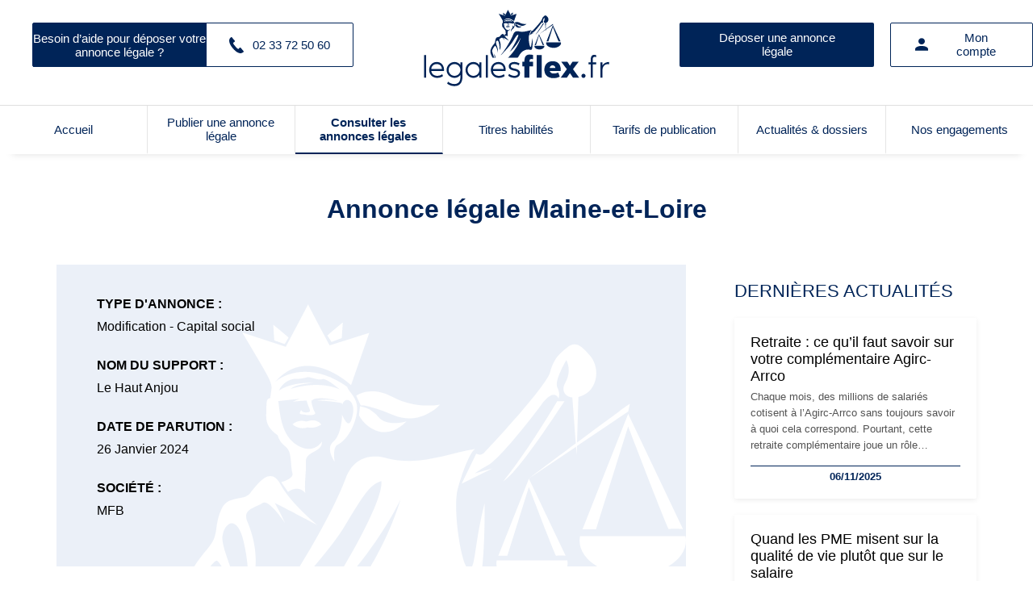

--- FILE ---
content_type: text/html; charset=UTF-8
request_url: https://www.legalesflex.fr/detail-annonce-legale/mfb/n-a/23756
body_size: 6747
content:
<!DOCTYPE html>
<html lang="fr">
<head>
    <style>
		:root{
			--principale: #002458;
			/* --blue-light:  */
			--fond-message: #ebf0f8;
            --fond-middle: #d8e1ee;
			--fond-transp: rgba(0,36,88,0.7);
		}
	</style>
    <meta charset="UTF-8">
    <meta http-equiv="X-UA-Compatible" content="IE=Edge">
    <meta content="width=device-width, initial-scale=1" name="viewport">
    <title>MFB  -  sur LégalesFlex</title>
	<meta name="title" content="MFB  -  sur LégalesFlex" />
    <meta name="description" content="Légales Flex, publication d'annonces légales au meilleur prix partout en France.">

    <!-- Favicon-->
    <link rel="icon" href="https://medias.legalesflex.fr/favicon.ico" type="image/x-icon">
	<link rel="stylesheet" href="https://www.legalesflex.fr/min/legales-defaut.min.css?vs=2.8.07">
    <!-- Google Fonts -->
    <link href="https://fonts.googleapis.com/css?family=Roboto:400,700&subset=latin,cyrillic-ext" rel="stylesheet" type="text/css">
    <link href="https://fonts.googleapis.com/icon?family=Material+Icons" rel="stylesheet" type="text/css">
	<link rel="canonical" href="https://www.legalesflex.fr/detail-annonce-legale/mfb/n-a/23756" />
            <script type="text/javascript" src="https://cache.consentframework.com/js/pa/29704/c/zBYq5/stub" referrerpolicy="unsafe-url" charset="utf-8"></script>
<script type="text/javascript" src="https://choices.consentframework.com/js/pa/29704/c/zBYq5/cmp" referrerpolicy="unsafe-url" charset="utf-8" async></script>

    <!-- Google Tag Manager -->
    <script>(function(w,d,s,l,i){w[l]=w[l]||[];w[l].push({'gtm.start':
    new Date().getTime(),event:'gtm.js'});var f=d.getElementsByTagName(s)[0],
    j=d.createElement(s),dl=l!='dataLayer'?'&l='+l:'';j.async=true;j.src=
    'https://www.googletagmanager.com/gtm.js?id='+i+dl;f.parentNode.insertBefore(j,f);
    })(window,document,'script','dataLayer','GTM-5BJBFZR');</script>
    <!-- End Google Tag Manager -->


</head>

<body>
    <!-- Google Tag Manager (noscript) -->
    <noscript><iframe src="https://www.googletagmanager.com/ns.html?id=GTM-5BJBFZR"
    height="0" width="0" style="display:none;visibility:hidden"></iframe></noscript>
    <!-- End Google Tag Manager (noscript) -->
            <header class="headerdefaut">
        <div class="container">
            <div class="side">
                <a title="Contactez-nous" href="https://www.legalesflex.fr/contactez-nous.html" class="help btn">
                    <span>Besoin d’aide pour déposer votre annonce légale ?</span>
                    <span class="phone">
                        <svg id="Capa_1" viewBox="0 0 181.352 181.352" style="enable-background:new 0 0 181.352 181.352;">
                            <g>
                                <path d="M169.393,167.37l-14.919,9.848c-9.604,6.614-50.531,14.049-106.211-53.404
                                    C-5.415,58.873,9.934,22.86,17.134,14.555L29.523,1.678c2.921-2.491,7.328-2.198,9.839,0.811l32.583,38.543l0.02,0.02
                                    c2.384,2.824,2.306,7.22-0.83,9.868v0.029l-14.44,10.415c-5.716,5.667-0.733,14.587,5.11,23.204l27.786,32.808
                                    c12.926,12.477,20.009,18.241,26.194,14.118l12.008-13.395c2.941-2.472,7.328-2.169,9.839,0.821l32.603,38.543v0.02
                                    C172.607,160.316,172.519,164.703,169.393,167.37z"/>
                            </g>
                        </svg>
                        02 33 72 50 60                    </span>
                </a>
            </div>
            <div class="centre">
                                    <a href="https://www.legalesflex.fr/" title="legalesflex.fr">
                        <img src="https://medias.legalesflex.fr/images/logos_mb/logo_6.svg" alt="Logo legalesflex.fr" height="60" />
                    </a>

            </div>
            <div class="side right ">
                <a class="btn btn-color desk deposeHeader" href="https://www.legalesflex.fr/creer-annonce-legale/" title="Déposer une annonce légale">Déposer une annonce légale</a>
                <a class="button desk btn" href="https://www.legalesflex.fr/professionnel/mon-compte" title="Mon compte">
                    <svg width="16" height="16" viewBox="0 0 16 16" xmlns="http://www.w3.org/2000/svg">
                        <path d="M8 0C9.06087 0 10.0783 0.421427 10.8284 1.17157C11.5786 1.92172 12 2.93913 12 4C12 5.06087 11.5786 6.07828 10.8284 6.82843C10.0783 7.57857 9.06087 8 8 8C6.93913 8 5.92172 7.57857 5.17157 6.82843C4.42143 6.07828 4 5.06087 4 4C4 2.93913 4.42143 1.92172 5.17157 1.17157C5.92172 0.421427 6.93913 0 8 0ZM8 10C12.42 10 16 11.79 16 14V16H0V14C0 11.79 3.58 10 8 10Z" fill="#002458"/>
                    </svg>
                    <span>Mon compte</span>
                </a>
                                    <a class="buttoncolor mobile" href="https://www.legalesflex.fr/professionnel/mon-compte" title="Mon compte">
                                    <svg width="27" height="27" viewBox="0 0 27 27" fill="none" xmlns="http://www.w3.org/2000/svg">
                        <path d="M13.5 0.5C15.2239 0.5 16.8772 1.18482 18.0962 2.40381C19.3152 3.62279 20 5.27609 20 7C20 8.72391 19.3152 10.3772 18.0962 11.5962C16.8772 12.8152 15.2239 13.5 13.5 13.5C11.7761 13.5 10.1228 12.8152 8.90381 11.5962C7.68482 10.3772 7 8.72391 7 7C7 5.27609 7.68482 3.62279 8.90381 2.40381C10.1228 1.18482 11.7761 0.5 13.5 0.5ZM13.5 16.75C20.6825 16.75 26.5 19.6588 26.5 23.25V26.5H0.5V23.25C0.5 19.6588 6.3175 16.75 13.5 16.75Z" fill="white"/>
                    </svg>
                                    </a>
                                <button type="button" class="navbar-toggle mobile" data-nav="mySidenav" aria-label="Menu">
                    <span class="in-block">
                        <span class="icon-bar"></span> 
                        <span class="icon-bar"></span> 
                        <span class="icon-bar"></span>
                    </span>
                    <span class="label_tool">Menu</span>
                </button>
            </div>
        </div>
        
    </header>
            <div class="menudesk">
            <nav id="nav">
                <ul>
                    <li class="">
                        <a href="https://www.legalesflex.fr/">
                            Accueil
                        </a>
                    </li>
                    <li class="">
                        <a href="https://www.legalesflex.fr/creer-annonce-legale/">
                            Publier une annonce légale
                        </a>
                    </li>
                    <li class="active">
                        <a href="https://www.legalesflex.fr/liste-annonces-legales/">
                            Consulter les annonces légales
                        </a>
                    </li>
                    <li class="">
                        <a href="https://www.legalesflex.fr/journal-annonces-legales/">
                            Titres habilités
                        </a>
                    </li>
                    <li class="">
                        <a href="https://www.legalesflex.fr/tarifs-publication.html">
                            Tarifs de publication
                        </a>
                    </li>
                    <li class="">
                        <a href="https://www.legalesflex.fr/actualites/">
                            Actualités & dossiers
                        </a>
                    </li>
                    <li class="">
                        <a href="https://www.legalesflex.fr/nos-engagements.html">
                            Nos engagements
                        </a>
                    </li>
                </ul>
            </nav>
            <div id="openNav">Voir plus</div>
        </div>
        <a class="top-link hide" href="" id="js-top">
        <svg xmlns="http://www.w3.org/2000/svg" xmlns:xlink="http://www.w3.org/1999/xlink" viewBox="0 0 490 490">
            <g>
                <path d="M437.2,178.7c12.8,12.8,12.8,33.4,0,46.2c-6.4,6.4-14.7,9.6-23.1,9.6s-16.7-3.2-23.1-9.6L277.7,111.5v345.8
                    c0,18-14.6,32.7-32.7,32.7s-32.7-14.6-32.7-32.7V111.5L99,224.9c-12.8,12.8-33.4,12.8-46.2,0s-12.8-33.4,0-46.2L221.9,9.6
                    C228,3.4,236.3,0,245,0c8.7,0,17,3.4,23.1,9.6L437.2,178.7z"/>
            </g>
        </svg>

    </a>


    <nav id="mySidenav" class="sidenav"  aria-label="Left Menu">
        <div id="container_sidenav" style="height: 100%;">
            <div id="sidenav_header">
                <div>Menu</div>
                <a href="javascript:void(0)" class="btn_header closebtn in-block" onclick="closeNav('mySidenav')" title="Close menu">
                    <svg style="color: white;" xmlns="http://www.w3.org/2000/svg" viewBox="0 0 352 512" fill="#fff"><path d="M243 256l100-100c12-12 12-32 0-44l-22-22c-12-12-32-12-44 0L176 189 76 89c-12-12-32-12-44 0L9 111c-12 12-12 32 0 44L109 256 9 356c-12 12-12 32 0 44l22 22c12 12 32 12 44 0L176 323l100 100c12 12 32 12 44 0l22-22c12-12 12-32 0-44L243 256z"/></svg>
                </a>
            </div>
            <ul class="sidenav_menu">
                <li class="menu-cat">
                    <div class="menu-label">
                        <a href="https://www.legalesflex.fr/">Accueil</a>
                    </div>
                </li>
                <li class="menu-cat">
                    <div class="menu-label">
                    <a href="https://www.legalesflex.fr/creer-annonce-legale/">Publier une annonce légale</a>
                    </div>
                </li>
                <li class="menu-cat">
                    <div class="menu-label">
                    <a href="https://www.legalesflex.fr/liste-annonces-legales/">Consulter les annonces légales</a>
                    </div>
                </li>
                <li class="menu-cat">
                    <div class="menu-label">
                    <a href="https://www.legalesflex.fr/journal-annonces-legales/">Titres habilités</a>
                    </div>
                </li>
                <li class="menu-cat">
                    <div class="menu-label">
                    <a href="https://www.legalesflex.fr/tarifs-publication.html">Tarifs de publication</a>
                    </div>
                </li>
                <li class="menu-cat">
                    <div class="menu-label">
                    <a href="https://www.legalesflex.fr/actualites/" >Actualités & dossiers</a>
                    </div>
                </li>
                <li class="menu-cat">
                    <div class="menu-label">
                    <a href="https://www.legalesflex.fr/nos-engagements.html">Nos engagements</a>
                    </div>
                </li>
            </ul>
        </div>
    </nav>

    <div class="detail">
        <h1>Annonce légale Maine-et-Loire</h1>
    <div class="container">
        <div class="main">
            <ul>
                <li><strong>Type d'annonce : </strong>Modification - Capital social</li>
                <li><strong>Nom du support : </strong>Le Haut Anjou</li>
                <li><strong>Date de parution : </strong>26 Janvier 2024</li>
                <li><strong>Société : </strong>MFB </li>

                
            </ul>

            <div class="avis">
                <div>
                    <h2></h2>
                </div>
                <div class="texte">
                    <div class="logoAnnonce">
                                            </div>
                                        <div class="logoAnnonce">
                                            </div>
                                            <div class="entete">
                            <h3></h3>
                            MFB Société à responsabilité limitée au capital de 30 800 ¤ Siège social : 31 rue Eugène Delacroix - 49000 Angers 808 631 451 RCS Angers.                         </div>
                        <hr>
                                        <h3><span></span></h3>
                    <hr style="margin-bottom: 30px;">
                    Aux termes des décisions unanimes des associés en date du 17<br><br>janvier 2024, il a été constaté la réalisation définitive de<br><br>l'augmentation de capital par incorporation d'une prime<br><br>d'apport d'un montant de 433 700 euros. Le capital social de<br><br>la Société a ainsi été porté de 30 800 euros à 464 500<br><br>euros, au moyen de l'émission de 4 337 parts sociales<br><br>nouvelles de 100 euros de valeur nominale chacune. Les<br><br>articles 6 « Apports » et 7 « Capital social » des statuts<br><br>ont été modifiés en conséquence : - Ancienne mention : 30<br><br>800 euros - Nouvelle mention : 464 500 euros.<br><br>Mention sera faite au RCS de Angers.<br><br>Pour avis, le Gérant.                </div>
            </div>
        </div>
        
<div class="right">
    <div class="rightActu">
        <a href="https://www.legalesflex.fr/actualites/"><h4>Dernières actualités</h4></a>
        <div class="news">
                            <div>
                    <a href="https://www.legalesflex.fr/actualite/196/retraite-ce-qu-il-faut-savoir-sur-votre-complementaire-agirc-arrco">
                        <h3>Retraite : ce qu’il faut savoir sur votre complémentaire Agirc-Arrco</h3>
                        <p>
                            Chaque mois, des millions de salariés cotisent à l’Agirc-Arrco sans toujours savoir à quoi cela correspond. Pourtant, cette retraite complémentaire joue un rôle essentiel dans le montant global perçu au moment du départ. Fonctionnement, calcul, démarches : voici les points clés à connaître pour bien préparer sa retraite.                        </p>
                        <span>
                            06/11/2025                        </span>
                    </a>
                </div>
                            <div>
                    <a href="https://www.legalesflex.fr/actualite/195/quand-les-pme-misent-sur-la-qualite-de-vie-plutot-que-sur-le-salaire">
                        <h3>Quand les PME misent sur la qualité de vie plutôt que sur le salaire</h3>
                        <p>
                            Dans un marché de l’emploi en tension, les petites et moyennes entreprises revoient leurs priorités. Incapables de rivaliser avec les grandes structures sur les salaires, elles s’appuient sur un autre levier : la qualité de vie au travail. Un pari gagnant pour attirer, mais surtout fidéliser les talents.                        </p>
                        <span>
                            06/11/2025                        </span>
                    </a>
                </div>
                            <div>
                    <a href="https://www.legalesflex.fr/actualite/194/auto-entrepreneurs-hausse-progressive-des-cotisations-sociales-se-poursuit-pour-renforcer-les-droits-a-la-retraite-complementaire-et-a-la-protection-sociale">
                        <h3>Auto-entrepreneurs : hausse progressive des cotisations sociales se poursuit pour renforcer les droits à la retraite complémentaire et à la protection sociale</h3>
                        <p>
                            Depuis le 1er juillet 2024, un décret prévoit une hausse progressive du taux de cotisations sociales des auto-entrepreneurs déclarant en BNC ou affiliés à la Cipav. Cette réforme vise à améliorer leur couverture sociale, en particulier pour la retraite complémentaire. Les taux évolueront par paliers jusqu'en 2026 pour les affiliés au régime général et ont déjà augmenté pour les professionnels relevant de la Cipav. Ce qui va changer au 1er juillet 2025.                         </p>
                        <span>
                            26/06/2025                        </span>
                    </a>
                </div>
                    </div>
    </div>
    <div class="rightAnnonces">
        <a href="https://www.legalesflex.fr/liste-annonces-legales/"><h4>Dernières annonces</h4></a>
        <div class="annonces">
                            <div class="ann">
                    <a href="https://www.legalesflex.fr/detail-annonce-legale/chateau-de-valliquerville/transfert-de-siege-social-meme-departement/67655">
                        <span class="title-bg-light">26/12/2025</span>
                        <div class="">
                            <h5>CHATEAU DE VALLIQUERVILLE </h5>
                            Transfert de siège social même département / 76 - Seine-Maritime                        </div>
                    </a>
                </div>
                            <div class="ann">
                    <a href="https://www.legalesflex.fr/detail-annonce-legale/societe-par-actions-simplifiee-wymee-recrutement-et-consulting-international/autre-jugement-prononcant/67653">
                        <span class="title-bg-light">26/12/2025</span>
                        <div class="">
                            <h5>Société par Actions Simplifiée WYMEE RECRUTEMENT ET CONSULTING INTERNATIONAL</h5>
                            Autre jugement prononçant / 51 - Marne                        </div>
                    </a>
                </div>
                            <div class="ann">
                    <a href="https://www.legalesflex.fr/detail-annonce-legale/opalexpert/transfert-de-siege-hors-ressort-nouveau-departement/67642">
                        <span class="title-bg-light">26/12/2025</span>
                        <div class="">
                            <h5>OpalExpert</h5>
                            Transfert de siège hors ressort - Nouveau département / 40 - Landes                        </div>
                    </a>
                </div>
                            <div class="ann">
                    <a href="https://www.legalesflex.fr/detail-annonce-legale/opalexpert/transfert-de-siege-hors-ressort-ancien-departement/67641">
                        <span class="title-bg-light">26/12/2025</span>
                        <div class="">
                            <h5>OpalExpert</h5>
                            Transfert de siège hors ressort - Ancien département / 76 - Seine-Maritime                        </div>
                    </a>
                </div>
                            <div class="ann">
                    <a href="https://www.legalesflex.fr/detail-annonce-legale/mb-patrimoine-invest/avis-de-constitution/67597">
                        <span class="title-bg-light">26/12/2025</span>
                        <div class="">
                            <h5>MB PATRIMOINE INVEST</h5>
                            AVIS DE CONSTITUTION / 70 - Haute-Saône                        </div>
                    </a>
                </div>
                    </div>
    </div>
</div>
    </div>
</div>

<footer class="footerdefaut">
    <div class="container">
        <div class="row">
            <div class="side side-left">
                <a href="https://www.legalesflex.fr/" title="Home">
                    <img src="https://medias.legalesflex.fr/images/logos_mb/logo_6.svg" title="legalesflex.fr"  height="101" width="240"/>
                </a>    
                <a href="https://www.legalesflex.fr/contactez-nous.html" class="buttoncolor" title="Contact">
                    Nous envoyer un email
                </a>
            </div>
            <div class="middle">
                <ul>
                    <li class="titre">Notre plateforme</li>
                                            <li><a href="https://www.legalesflex.fr/qui-sommes-nous.html" title="Qui sommes nous ?"> Qui sommes nous ? </a></li>
                                            <li><a href="https://www.legalesflex.fr/cgv.html" title="Conditions générales de vente"> Conditions générales de vente </a></li>
                                            <li><a href="https://www.legalesflex.fr/mentions-legales.html" title="Mentions légales"> Mentions légales </a></li>
                                        <li><a href="https://www.legalesflex.fr/plan-du-site.html" title="Plan du site">Plan du site</a></li>
                    <li><a href="javascript:Sddan.cmp.displayUI()" title="Gestion des cookies">Gestion des cookies</a></li>
                </ul>
                <ul>
                    <li class="titre">Accès rapide</li>
                    <li><a href="https://www.legalesflex.fr/creer-annonce-legale/" title="Publier une annonce">Publier une annonce</a></li>
                    <li><a href="https://www.legalesflex.fr/liste-annonces-legales/" title="Consulter les annonces légales">Consulter les annonces légales</a></li>
                    <li><a href="https://www.legalesflex.fr/tarifs-publication.html" title="Tarifs de publication">Tarifs de publication</a></li>
                    <li><a href="https://www.legalesflex.fr/actualites/" title="Actualités & dossiers">Actualités & dossiers</a></li>
                </ul>
            </div>
            <div class="side side-right">
                <span class="titre">Téléphone</span>
                <span class="phone">
                    02 33 72 50 60                </span>
                <span class="titre">Adresse</span>
                <span class="adresse">
                    8, quai Joseph Leclerc-Hardy<br>50000 Saint-Lô<br>                </span>
                                <div class="rs">
                                            <a href="https://www.facebook.com/profile.php?id=100083164450643" target="_blank" title="La page Facebook de Légales Flex">
                            <svg width="29" height="29" viewBox="0 0 29 29" fill="none" xmlns="http://www.w3.org/2000/svg">
                                <path d="M27 0H1.125C0.502734 0 0 0.502734 0 1.125V27C0 27.6223 0.502734 28.125 1.125 28.125H27C27.6223 28.125 28.125 27.6223 28.125 27V1.125C28.125 0.502734 27.6223 0 27 0ZM23.7516 8.20898H21.5051C19.7438 8.20898 19.4027 9.0457 19.4027 10.2762V12.9867H23.6074L23.059 17.2301H19.4027V28.125H15.0188V17.2336H11.352V12.9867H15.0188V9.85781C15.0188 6.22617 17.2371 4.24688 20.4785 4.24688C22.0324 4.24688 23.3648 4.36289 23.7551 4.41563V8.20898H23.7516Z"/>
                            </svg>
                        </a>
                                            <a href="https://www.linkedin.com/company/l%C3%A9galesflex/" target="_blank" title="La page Linkedin de Légales Flex">
                            <svg width="30" height="30" viewBox="0 0 30 30" fill="none" xmlns="http://www.w3.org/2000/svg">
                                <path d="M27.9375 0.9375H2.0625C1.44023 0.9375 0.9375 1.44023 0.9375 2.0625V27.9375C0.9375 28.5598 1.44023 29.0625 2.0625 29.0625H27.9375C28.5598 29.0625 29.0625 28.5598 29.0625 27.9375V2.0625C29.0625 1.44023 28.5598 0.9375 27.9375 0.9375ZM9.28008 24.9035H5.10703V11.4809H9.28008V24.9035ZM7.19531 9.6457C6.71693 9.6457 6.24929 9.50385 5.85153 9.23807C5.45377 8.97229 5.14375 8.59454 4.96068 8.15257C4.77761 7.7106 4.72971 7.22427 4.82304 6.75508C4.91637 6.28589 5.14673 5.85491 5.485 5.51664C5.82327 5.17837 6.25425 4.94801 6.72344 4.85468C7.19263 4.76135 7.67896 4.80925 8.12093 4.99232C8.5629 5.17539 8.94065 5.48541 9.20643 5.88317C9.47221 6.28093 9.61406 6.74857 9.61406 7.22695C9.61055 8.56289 8.52773 9.6457 7.19531 9.6457ZM24.9035 24.9035H20.734V18.375C20.734 16.8176 20.7059 14.8172 18.5648 14.8172C16.3957 14.8172 16.0617 16.5117 16.0617 18.2625V24.9035H11.8957V11.4809H15.8965V13.316H15.9527C16.5082 12.2613 17.8688 11.1469 19.9008 11.1469C24.1266 11.1469 24.9035 13.9277 24.9035 17.5418V24.9035Z" fill="#002458"/>
                            </svg>
                        </a>
                                    </div>
            </div>
        </div>
        <span class="copyright">© Copyright 2025 La News Company - legalesflex. Tous droits réservés.</span>
    </div>
	<script type="text/javascript" src="https://tag.aticdn.net/636681/smarttag.js"></script>
	<script>
		var ATTag = new ATInternet.Tracker.Tag();
		ATTag.page.send({name:'/detail-annonce-legale/mfb/n-a/23756'});
	</script>
    <script src="/js/blazy.min.js"></script>
    <script src="https://www.legalesflex.fr/js/main.js?vs=2.8.07"></script>
</footer>


</body>
</html>


--- FILE ---
content_type: text/css
request_url: https://www.legalesflex.fr/min/legales-defaut.min.css?vs=2.8.07
body_size: 15428
content:
@charset "UTF-8";header{width:100%;height:130px;background-color:#fff}@media (max-width:768px){header{height:auto}}header.marqueblanche{height:220px}header div.container{display:flex;align-items:center;justify-content:space-around;width:100%;max-width:100%}header div.container img{height:110px;max-width:390px;display:block;margin:auto;padding-top:10px}header div.container span{display:block}header div.container span svg{width:14px;height:auto}header div.container span.phone{font-size:20px}header div.container a.button,header div.container button.button{background-color:#fff;padding:3px 10px;display:inline-block;margin-top:15px;font-weight:700;border-radius:2px}header div.container a.button.buttoncolor,header div.container button.button.buttoncolor{background-color:var(--principale)}header div.container a.buttoncolor,header div.container button.buttoncolor{background-color:var(--principale)}header div.container div.side{width:65%}@media (max-width:768px){header div.container div.side{display:none}}header div.container div.side.right{display:flex}@media (max-width:768px){header div.container div.side.right{width:40%;padding:0}header div.container div.side.right span{font-size:12px}header div.container div.side.right a.desk{display:none}header div.container div.side.right a.mobile,header div.container div.side.right button.mobile{text-align:center;height:80px;width:50%;align-items:center;justify-content:center;padding:0}header div.container div.side.right a.mobile svg,header div.container div.side.right button.mobile svg{padding:0;margin:0}header div.container div.side.right button{width:50%;height:80px}}header div.container div.side.right div{border-top:none}header div.container div.side.right img{height:120px}@media (max-width:768px){header div.container div.side.right img{display:none}}header div.container div.side.right a,header div.container div.side.right button{margin-top:0;font-size:15px;font-weight:lighter;height:55px;display:flex;align-items:center;padding:0 30px}header div.container div.side.right a.mobile,header div.container div.side.right button.mobile{display:none}@media (max-width:768px){header div.container div.side.right a.mobile,header div.container div.side.right button.mobile{display:flex;align-items:center}}@media (min-width:768px){header div.container div.side.right a svg,header div.container div.side.right button svg{margin-right:20px}}header div.container div.side.right a svg path,header div.container div.side.right button svg path{fill:var(--principale)}header div.container div.side.right a.mobile.buttoncolor svg path,header div.container div.side.right button.mobile.buttoncolor svg path{fill:#fff}header div.container div.side.right a span,header div.container div.side.right button span{font-size:15px}header div.container div.side.right a:first-of-type{margin-right:20px}header div.container div.side.right.isConnect img{margin-top:0}header div.container div.side.right.isConnect img+div span{font-weight:700}header div.container div.side .help{height:55px;display:flex;max-width:412px;text-decoration:none;float:right;padding:0}header div.container div.side .help span{display:flex;align-items:center;justify-content:center;height:54px;width:181px;font-size:15px}header div.container div.side .help span svg{width:20px;margin-right:10px}header div.container div.side .help span:not(.phone){text-align:center;width:215px}header div.container div.centre{width:60%;text-align:center}@media (max-width:768px){header div.container div.centre img{height:70px}}header div.container ul.liensPro{margin:0;list-style-type:none;padding:0;padding-top:5px}header div.container ul.liensPro li{font-size:16px;border:1px solid;padding:3px 5px;margin-bottom:5px}header div.container ul.liensPro+a.button{margin-top:0;font-size:12px;font-weight:lighter;padding:0;border:none}header div.container ul.liensPro+a.button:hover{text-decoration:underline}@media (max-width:768px){.menudesk{display:none}}nav{border-top:1px solid #dfdfdf;box-shadow:0 15px 10px -15px #dfdfdf}@media (max-width:768px){nav{max-height:115px;transition:max-height .35s ease-out;overflow:hidden}nav.open{max-height:600px;transition:max-height .35s ease-in}}nav ul{display:flex;align-items:center;justify-content:space-between;width:100%;padding-left:0;margin:0;height:60px}nav ul li{width:100%;padding:0 10px;height:60px;display:flex;align-items:center;justify-content:center;color:#fff;border-bottom:2px solid transparent}nav ul li:not(:last-of-type){border-right:1px solid #e5e5e5}nav ul li.active,nav ul li:hover{font-weight:700;border-bottom-color:var(--principale)}nav ul li.active li,nav ul li:hover li{color:var(--principale)}nav ul a{list-style-type:none;display:flex;align-items:center;flex-direction:column;text-align:center;font-size:15px;text-decoration:none;width:100%;height:100%;justify-content:center}nav ul a svg{width:50px;height:50px;margin-bottom:10px}nav ul a svg circle{fill:#ccc}nav ul a svg path{fill:#fff}nav ul li div{position:relative;transition:transform .8s;transform-style:preserve-3d;height:50px;width:50px}nav ul li span{padding-top:10px}@media (max-width:768px){nav ul{flex-wrap:wrap}nav ul li{-ms-flex:0 0 33.3333333%;flex:0 0 33.3333333%;width:auto;margin-bottom:10px}nav ul li a{width:auto;font-size:11px}}div#openNav{display:none}@media (max-width:768px){div#openNav{display:block;width:calc(100% - 10px);text-align:center;border-top:1px solid #ccc;padding:5px;font-size:11px}}.navbar-toggle span{margin:0 auto}.login-toggle,.navbar-toggle,.search-toggle{height:30px;margin-bottom:0;margin-top:0;padding:7px;width:32px;display:block;vertical-align:top}.navbar-toggle{display:block;height:45px;margin-bottom:0;margin-top:0;padding:6px 0 7px;cursor:pointer;width:100%}.navbar-toggle,.navbar-toggle:focus,.navbar-toggle:hover{border:none;display:inline-block;outline:0;background:0 0}.navbar-toggle svg path{fill:var(--principale)}.search-toggle,.search-toggle:focus,.search-toggle:hover{border:none;display:inline-block;outline:0;background:0 0}.search-toggle svg{fill:var(--principale)}.login-toggle,.login-toggle:focus,.login-toggle:hover{border:none;display:inline-block;outline:0;background:0 0}.navbar-toggle .icon-bar{display:block;width:30px;height:2px;border-radius:1px;background-color:var(--principale);margin-top:6px}.navbar-toggle .icon-bar:first-child{margin-top:0}.navbar-toggle .label_tool{display:none;margin:0 0 0 10px;font-size:15px;vertical-align:top;color:var(--principale)}.sidenav{padding-top:0;height:calc(100vh - 45px);position:fixed;z-index:1029;width:100%;top:80px;left:0;background-color:transparent;overflow-x:hidden;transition:.5s;transform:translateX(-100%);display:block;-webkit-user-select:none;-moz-user-select:none;-khtml-user-select:none;-ms-user-select:none}.sidenav .btn_header{display:inline-block;font-size:24px;width:55px;height:55px;padding:0;text-align:center;vertical-align:bottom}.sidenav .icon{padding-right:0}.sidenav .closebtn{background:#42494f}#container_sidenav{width:100%;height:calc(100% - 55px);background-color:#fff;overflow-y:auto;box-shadow:0 2px 2px 0 rgba(0,0,0,.14),0 3px 1px -2px rgba(0,0,0,.2),0 1px 5px 0 rgba(0,0,0,.12);-webkit-box-shadow:0 2px 2px 0 rgba(0,0,0,.14),0 3px 1px -2px rgba(0,0,0,.2),0 1px 5px 0 rgba(0,0,0,.12)}.sidenav_menu{margin:0;padding:0;list-style:none}.sidenav_menu a,.sidenav_menu span.parent{display:block;padding:8px 12px;font-size:15px;color:#000}.sidenav_menu .menu-cat{border-bottom:1px solid #e4e3e4}.sidenav_menu .menu-cat:first-child{border-top:1px solid #e4e3e4}.sidenav_menu .menu-label{background:#fff;color:#000;font-size:0;padding:0;position:relative;display:flex;align-items:center}.sidenav_menu .expendable .menu-label{padding:0 60px 0 0}.sidenav_menu .menu-label svg{width:19px;margin-left:12px;margin-top:-3px}.sidenav_menu .expendable .menu-label a{padding:8px 0 8px 12px}.sidenav_menu a.expander{display:block;position:absolute;width:60px;top:0;right:0;bottom:0;padding:0;cursor:pointer}#container_sidenav ul.sidenav_menu{display:block}#container_sidenav ul.sidenav_menu li{width:100%;background-color:#fff;color:var(--principale);margin-bottom:0}#container_sidenav ul.sidenav_menu li div{background-color:#fff;display:block;width:100%}#container_sidenav ul.sidenav_menu li div a{color:var(--principale);display:flex;justify-content:center;height:100%}#container_sidenav ul.sidenav_menu li div a:hover{background-color:#fff}.sidenav{max-height:none}.sidenav #sidenav_header{display:flex;justify-content:space-between;align-items:center;background-color:#000;color:#fff;padding:15px 0}.sidenav #sidenav_header .closebtn{display:flex;align-items:center;justify-content:center;height:45px;width:45px;background-color:#000}.sidenav #sidenav_header div{width:calc(100% - 45px);text-align:left;color:var(--principale);color:#fff;padding-left:20px}.sidenav #sidenav_header svg{width:15px;padding-top:0}.marqueBlancheHome{padding:5px;border:1px solid var(--principale);background-color:var(--fond-middle);display:flex;align-items:center;justify-content:center;height:45px;width:45px;float:right;margin-right:20px}.marqueBlancheHome svg{width:25px}.marqueBlancheHome svg path{fill:var(--principale)}@media (max-width:768px){.headerlml div.container div.centre img{height:50px}}@media (max-width:768px){header.headerto div.container div.centre img{height:20px}header.headerlcc div.container div.centre img{height:50px}header.headerlrn div.container div.centre img{height:40px}header.headeredb div.container div.centre img{height:40px}}div.wizardPro{display:flex;justify-content:space-between;align-items:flex-start;height:100px;width:300px;font-size:12px;margin:auto}@media (min-width:576px){div.wizardPro{width:700px;font-size:16px}}div.wizardPro div{display:flex;align-items:center;flex-direction:column;width:150px;padding-top:20px;padding-right:20px}div.wizardPro div a{display:flex;flex-direction:column;align-items:center;text-decoration:none;color:#000}div.wizardPro .step{position:relative;display:flex;align-items:center;justify-content:center;border:2px solid #adb5bd;border-radius:100%;width:30px;height:30px;color:#adb5bd;background-color:#fff}div.wizardPro div .step::before{content:'';display:block;position:absolute;top:50%;left:-2px;width:71px;z-index:-1;height:2px;transform:translate(-100%,-50%);color:#adb5bd;background-color:currentColor}@media (min-width:576px){div.wizardPro div .step::before{width:111px}}div.wizardPro div.first .step::before{content:unset}div.wizardPro div.done .step{color:#fff;border-color:#00b257;background-color:#00b257}div.wizardPro div.active .step{color:#00b257;border-color:#00b257;background:#fff}div.wizardPro div.active .step::before{color:#00b257}div.wizardPro div.done .step::before{color:#00b257}div.wizardPro .nom{padding-top:10px;text-align:center}div.wizardPro .nom{color:#adb5bd;text-decoration:none}div.wizardPro div.active .nom{color:#00b257}div.wizardPro div.done .nom{color:#00b257}@media (max-width:768px){div.wizardPro div.creer-annonce-pro div.container>div div.wizardPro div.creer-annonce-pro div.container,div.wizardPro div.creer-annonce-pro div.container>div div.wizardPro div.recapitulatif-pro div.container,div.wizardPro div.recapitulatif-pro div.container>div div.wizardPro div.creer-annonce-pro div.container,div.wizardPro div.recapitulatif-pro div.container>div div.wizardPro div.recapitulatif-pro div.container{display:block}div.wizardPro div.creer-annonce-pro div.container>div div.wizardPro div.creer-annonce-pro div.container.wizardPro,div.wizardPro div.creer-annonce-pro div.container>div div.wizardPro div.recapitulatif-pro div.container.wizardPro,div.wizardPro div.recapitulatif-pro div.container>div div.wizardPro div.creer-annonce-pro div.container.wizardPro,div.wizardPro div.recapitulatif-pro div.container>div div.wizardPro div.recapitulatif-pro div.container.wizardPro{display:none}}@media (min-width:576px){div.wizardPro div.creer-annonce-pro div.container>div div.wizardPro div.creer-annonce-pro div.container.wizardPro,div.wizardPro div.creer-annonce-pro div.container>div div.wizardPro div.recapitulatif-pro div.container.wizardPro,div.wizardPro div.recapitulatif-pro div.container>div div.wizardPro div.creer-annonce-pro div.container.wizardPro,div.wizardPro div.recapitulatif-pro div.container>div div.wizardPro div.recapitulatif-pro div.container.wizardPro{width:420px}}@media (min-width:576px){div.creer-annonce-pro div.wizardPro,div.paiement-pro div.wizardPro,div.recapitulatif-pro div.wizardPro{width:420px}}@media (max-width:768px){div.creer-annonce-pro div.wizardPro,div.paiement-pro div.wizardPro,div.recapitulatif-pro div.wizardPro{display:none}}div.index{width:100%}div.index div.row{width:100%;padding:30px 0}div.index div.row.ligne-1{padding-top:0;padding-bottom:0}div.index div.row.ligne-1 div.container2{display:flex}div.index div.row.ligne-1 div.container2 div.detail-titre svg{height:54px}div.index div.row.ligne-1 div.container2 div.detail-titre ul{display:flex;flex-wrap:wrap;list-style-type:none;padding-left:0;padding-top:30px}@media (max-width:768px){div.index div.row.ligne-1 div.container2 div.detail-titre ul{display:block;width:100%}}div.index div.row.ligne-1 div.container2 div.detail-titre ul li{flex:50%;text-align:center;margin-bottom:40px}@media (max-width:768px){div.index div.row.ligne-1 div.container2 div.detail-titre ul li{width:100%;flex:none}}div.index div.row.ligne-1 div.container2 div.detail-titre ul li svg{display:flex;margin:auto;margin-bottom:20px}div.index div.row.ligne-2{background-color:var(--fond-message);position:relative;overflow:hidden;padding-bottom:50px}@media (max-width:768px){div.index div.row.ligne-2{padding-left:20px;padding-right:20px;width:100%}}div.index div.row.ligne-2 h2,div.index div.row.ligne-2 h3{font-size:36px;font-weight:lighter;width:60%;color:var(--principale);margin-bottom:0}@media (max-width:768px){div.index div.row.ligne-2 h2,div.index div.row.ligne-2 h3{width:100%;font-size:30px}}div.index div.row.ligne-2 h2 span,div.index div.row.ligne-2 h3 span{font-weight:700}div.index div.row.ligne-2 p{width:60%;margin:0;padding-left:0;margin-bottom:50px}@media (max-width:768px){div.index div.row.ligne-2 p{width:100%;margin-bottom:30px}}div.index div.row.ligne-2 p span{font-weight:700}div.index div.row.ligne-2 p a{color:var(--principale);text-decoration:none}div.index div.row.ligne-2 ul{list-style-type:none;display:flex;align-items:center;justify-content:space-between;padding-left:0}@media (max-width:768px){div.index div.row.ligne-2 ul{display:block}}div.index div.row.ligne-2 ul li{display:inline-block;display:flex;align-items:center;border-bottom:1px solid #000;width:23%;height:50px}@media (max-width:768px){div.index div.row.ligne-2 ul li{width:100%;margin-bottom:40px}}div.index div.row.ligne-2 ul li span{display:block;padding:15px 20px}div.index div.row.ligne-2 ul li span.etape{background-color:var(--principale);color:#fff}div.index div.row.ligne-2 ul li span:not(.etape){font-weight:700;letter-spacing:0}div.index div.row.ligne-2 .fond{position:absolute;z-index:1;right:0;top:-60px}@media (max-width:768px){div.index div.row.ligne-2 .fond{display:none}}div.index div.row.ligne-2 .container{position:relative}div.index div.row.ligne-2 .container>div{position:relative;z-index:2}div.index div.row.ligne-4{background-color:var(--fond-message);position:relative;overflow:hidden}@media (max-width:768px){div.index div.row.ligne-4{padding-left:20px;padding-right:20px}}div.index div.row.ligne-4 h3,div.index div.row.ligne-4 h4{font-size:36px;font-weight:lighter;width:60%;color:var(--principale);margin:auto;margin-bottom:20px}@media (max-width:768px){div.index div.row.ligne-4 h3,div.index div.row.ligne-4 h4{font-size:30px;margin-left:0;width:100%}}div.index div.row.ligne-4 h3 span,div.index div.row.ligne-4 h4 span{font-weight:700}div.index div.row.ligne-4 p{width:60%;margin:auto}@media (max-width:768px){div.index div.row.ligne-4 p{padding:20px 0;margin-left:0;width:100%}}div.index div.row.ligne-4 ul{list-style-type:none;display:block;align-items:center;justify-content:space-between;padding-left:0;margin:auto;margin-top:15px;max-width:50%}@media (max-width:768px){div.index div.row.ligne-4 ul{display:block;width:100%;max-width:100%}}div.index div.row.ligne-4 ul li{display:inline-block;display:flex;align-items:center;border-bottom:1px solid #000;width:100%;margin-bottom:20px;height:60px}@media (max-width:768px){div.index div.row.ligne-4 ul li{margin-bottom:30px;width:100%}}div.index div.row.ligne-4 ul li span{display:block;padding:20px;height:62px}div.index div.row.ligne-4 ul li span.etape{background-color:var(--principale);color:#fff;width:68px}div.index div.row.ligne-4 ul li span:not(.etape){font-weight:700;letter-spacing:0;font-size:14px}div.index div.row.ligne-4 h4{margin-top:70px}div.index div.row.ligne-4 .container{position:relative;z-index:2;padding:30px 0;max-width:600px}div.index div.row.ligne-4 .container iframe{width:100%;margin-bottom:20px}div.index div.row.ligne-4 .fond{position:absolute;left:0;top:20px;z-index:1}@media (max-width:768px){div.index div.row.ligne-4 .fond{display:none}}div.index div.row.ligne-4 .tabs{overflow:hidden}div.index div.row.ligne-4 input{position:absolute;opacity:0;z-index:-1}div.index div.row.ligne-4 .tab{width:100%;color:#000;overflow:hidden}div.index div.row.ligne-4 .tab-label{display:flex;justify-content:space-between;padding:1em;background:#f6f6f6;font-weight:700;border:1px solid #fff;cursor:pointer}div.index div.row.ligne-4 .tab-label::after{content:"\276F";width:1em;height:1em;text-align:center;transition:all .35s}div.index div.row.ligne-4 .tab-content{max-height:0;padding:0 1em;color:var(--principale);background:#fff;transition:all .35s}div.index div.row.ligne-4 .tab-content p{width:calc(100% - 40px);line-height:24px}div.index div.row.ligne-4 .tab-close{display:flex;justify-content:flex-end;padding:1em;font-size:.75em;background:var(--principale);cursor:pointer}div.index div.row.ligne-4 input:checked+.tab-label{color:#fff;background:var(--principale)}div.index div.row.ligne-4 input:checked+.tab-label::after{transform:rotate(90deg)}div.index div.row.ligne-4 input:checked~.tab-content{max-height:100vh;padding:1em}@media (max-width:768px){div.index div.row.ligne-5{padding-left:20px;padding-right:20px;width:calc(100% - 40px)}}div.index div.row.ligne-5 .container{padding-top:30px}@media (max-width:768px){div.index div.row.ligne-5 .container{padding-top:0}}div.index div.row.ligne-5 .container h2{font-size:2em;color:var(--principale);font-weight:700;margin:0}@media (max-width:768px){div.index div.row.ligne-5 .container h2{width:100%;font-weight:700;text-align:center;margin-top:30px}}div.index div.row.ligne-5 .container>div{display:flex;justify-content:space-between;margin-bottom:50px}@media (max-width:768px){div.index div.row.ligne-5 .container>div{display:block}}div.index div.row.ligne-5 .container>div .news{width:30%}@media (max-width:768px){div.index div.row.ligne-5 .container>div .news{width:100%}}div.index div.row.ligne-5 .container>div .news a{text-decoration:none}div.index div.row.ligne-5 .container>div .news img{width:100%}div.index div.row.ligne-5 .container>div .news h3,div.index div.row.ligne-5 .container>div .news h5{width:100%;font-size:24px;font-weight:700;color:#000;margin:20px 0}div.index div.row.ligne-5 .container>div .news p{color:#000;width:100%;margin:0;padding:0;display:-webkit-box;-webkit-line-clamp:5;-webkit-box-orient:vertical;overflow:hidden;text-overflow:ellipsis;line-height:24px}div.index div.row.ligne-5 .container>div .news span{border-top:1px solid var(--principale);display:block;margin-top:30px;text-align:center;color:var(--principale);padding-top:15px}@media (max-width:768px){div.index div.row.ligne-5 .container>div .news span{border-top:0;margin-top:0;margin-bottom:30px}}div.index div.row.top{position:relative;width:100%;padding:10px 0}div.index div.row.top>div.divborder>div.container{width:1200px;padding-top:10px;padding-bottom:10px;color:#fff}@media (max-width:768px){div.index div.row.top>div.divborder>div.container{width:100%}}div.index div.row.top>div.divborder>div.container a{text-decoration:none;color:#fff}div.index div.row.top>div.divborder>div.container>a>div:first-of-type{width:100%}div.index div.row.top>div.divborder>div.container>a>div:first-of-type h1{color:#fff;font-size:34px;text-align:center;margin-bottom:15px;font-weight:lighter;margin-top:0}@media (max-width:768px){div.index div.row.top>div.divborder>div.container>a>div:first-of-type h1{font-size:28px}}div.index div.row.top>div.divborder>div.container>a>div:first-of-type ul.icones{display:flex;align-items:center;justify-content:space-between;list-style-type:none;margin:20px 0;padding-left:0;width:90%;margin:auto}@media (max-width:768px){div.index div.row.top>div.divborder>div.container>a>div:first-of-type ul.icones{margin:5px 0;width:100%;display:block}}div.index div.row.top>div.divborder>div.container>a>div:first-of-type ul.icones li{width:160px;text-align:center;text-transform:uppercase;font-size:12px;display:flex;flex-direction:column;align-items:center}@media (max-width:768px){div.index div.row.top>div.divborder>div.container>a>div:first-of-type ul.icones li{width:100%}}div.index div.row.top>div.divborder>div.container>a>div:first-of-type ul.icones li svg{margin-bottom:15px;height:48px}div.index div.row.top>div.divborder>div.container>a>div:first-of-type ul.icones li svg path{fill:#fff;stroke:var(--principale)}@media (max-width:768px){div.index div.row.top>div.divborder>div.container>a>div:first-of-type ul.icones{flex-wrap:wrap}div.index div.row.top>div.divborder>div.container>a>div:first-of-type ul.icones li{-ms-flex:0 0 50%;flex:0 0 50%;margin-bottom:15px}}div.index div.row.top>div.divborder>div.container>a>div:first-of-type .buttonSecond{padding:10px;color:#fff;text-decoration:none;display:block;text-align:center;margin:30px auto 10px;width:250px;font-size:16px;font-weight:700}div.index div.row.section{padding:30px 20px 30px}@media (min-width:768px){div.index div.row.section{padding:30px 0}}div.index div.row.section .container>div{margin-bottom:30px;text-align:center}@media (min-width:768px){div.index div.row.section .container>div{display:flex;justify-content:space-between;align-items:flex-start}div.index div.row.section .container>div:first-of-type{align-items:center}}div.index div.row.section .container>div h2{font-size:2em;color:var(--principale);text-align:center;margin:0}div.index div.row.section .container>div a.btn{display:block;margin:15px auto}@media (min-width:768px){div.index div.row.section .container>div a.btn{margin-left:0;margin-right:0}}@media (min-width:768px){div.index div.row.section .container>div .ann{width:30%}}div.index div.row.section .container .news{text-align:left;width:100%}@media (min-width:768px){div.index div.row.section .container .news{width:30%}}div.index div.row.section .container .news a{text-decoration:none}div.index div.row.section .container .news img{width:100%}div.index div.row.section .container .news h3,div.index div.row.section .container .news h5{width:100%;font-size:24px;font-weight:700;color:#000;margin:20px 0}div.index div.row.section .container .news p{color:#000;width:100%;margin:0;padding:0;display:-webkit-box;-webkit-line-clamp:5;-webkit-box-orient:vertical;overflow:hidden;text-overflow:ellipsis;line-height:24px}div.index div.row.section .container .news span{border-top:1px solid var(--principale);display:block;margin-top:30px;text-align:center;color:var(--principale);padding-top:15px}@media (max-width:768px){div.index div.row.section .container .news span{border-top:0;margin-top:0;margin-bottom:30px}}div.index div.row::after{content:'';display:block;clear:both}div.index div.row p{width:80%;margin:auto;padding:20px}div.index div.main h3{font-size:22px}div.index div.main p{text-align:justify}div.index div.main p a{text-decoration:none;font-weight:700}div.index div.main ul.etapes{list-style-type:none;display:flex;align-items:center;justify-content:space-between;padding-left:0;background:#f3f4f4}@media (max-width:768px){div.index div.main ul.etapes{display:block}}div.index div.main ul.etapes li{display:flex;align-items:center;margin:5px;max-width:270px;min-width:200px}@media (max-width:768px){div.index div.main ul.etapes li{padding-bottom:10px;border-bottom:1px solid #000;width:calc(100% - 10px);max-width:unset}div.index div.main ul.etapes li:last-of-type{border-bottom:none}div.index div.main ul.etapes li:first-of-type{padding-top:10px}}div.index div.main ul.etapes li span.etape{font-size:20px;line-height:20px;min-width:30px;height:30px;color:#fff;text-align:center;border-radius:31px;display:flex;align-items:center;justify-content:center;margin-right:10px}div.index div.main ul.etapes li span.etape+span{font-size:12px;text-transform:uppercase}div.texte{width:1200px;max-width:100%;padding:15px;margin:auto;background-color:var(--fond-middle);color:#000}@media (max-width:768px){div.texte{width:calc(100% - 10px);padding:15px 5px}}div.index div.row.ligne-1 .container2 div.detail-titre ul li svg{fill:var(--principale)}div.index div.row.ligne-1 .container2 div.detail-titre ul li svg.map{fill:#fff;stroke:var(--principale)}.titre-hero{margin-bottom:0!important}.btn-hero{margin:25px!important}div.liste h1{margin-top:35px}div.liste .row.light{padding:20px}div.liste .ligne-1 div.container2{justify-content:center}div.liste .ligne-1 div.container2 div.all h2{width:100%;text-align:center}div.liste .ligne-1 div.container2 div.all h2+a{margin-bottom:40px}div.liste .ligne-1 h2{font-size:2em;margin-top:30px}div.liste .ligne-1 span.titre_recherche{display:block;text-align:center;font-weight:700;margin-bottom:25px}div.liste .visualiser{display:flex;align-items:center;justify-content:space-between}@media (max-width:768px){div.liste .visualiser{width:100%;margin-bottom:30px}}div.liste .visualiser form{width:100%}div.liste .visualiser form>div:first-of-type{display:flex;justify-content:center;width:100%}div.liste .visualiser form>div:first-of-type input[type=text]{padding:5px 10px;width:400px;height:49px;border:1px solid #e5e5e5}div.liste .visualiser form>div:first-of-type button[type=submit]{padding:7px 10px;margin-left:0;border:none;color:#fff;height:49px}div.liste .visualiser form input[type=date]{width:120px}div.liste .visualiser a{min-width:215px;text-align:center;cursor:pointer}div.liste #rechercheAvance{margin-top:20px;text-decoration:none;color:var(--principale);font-weight:700;display:block}div.liste div.advancedSearch{max-height:0;overflow:hidden;transition:max-height .3s ease-out;margin:auto}div.liste div.advancedSearch.active{max-height:220px;transition:max-height .3s ease-in;margin-bottom:30px!important}@media (max-width:992px){div.liste div.advancedSearch.active{max-height:270px}}@media (max-width:768px){div.liste div.advancedSearch.active{max-height:600px;padding-left:20px;padding-right:20px}}div.liste div.advancedSearch label{display:block;text-align:left}@media (min-width:768px){div.liste div.advancedSearch{max-width:600px}}@media (min-width:992px){div.liste div.advancedSearch{max-width:700px}}div.liste .container .annonce{min-height:150px;border-bottom:1px solid #ccc;padding:20px 20px 40px}div.liste .container .annonce:first-of-type{margin-top:40px}@media (max-width:991px){div.liste .container .annonce{padding:5px;margin-bottom:35px}}div.liste .container .annonce h3{margin-top:0;margin-bottom:0;font-size:24px;margin-right:20px;font-weight:lighter}@media (max-width:991px){div.liste .container .annonce h3{width:100%}}div.liste .container .annonce h4{font-size:16px;display:inline-block;margin-bottom:0;margin-top:0;color:var(--principale);font-weight:700}div.liste .container .annonce span.siren{color:var(--principale);font-weight:700}div.liste .container .annonce ul{padding-left:0}div.liste .container .annonce ul li{list-style-type:none;padding-bottom:5px;color:#535353}@media (max-width:991px){div.liste .container .annonce ul{padding-left:0}}@media (max-width:991px){div.liste .container .annonce>div a{margin:auto;display:block;text-align:center}}div.liste .container .annonce .titre{display:flex;align-items:center;justify-content:space-between;margin-bottom:20px}@media (max-width:992px){div.liste .container .annonce .titre{display:block}}div.liste .container .annonce .titre a{font-size:14px;min-width:305px;text-align:center;padding:20px;margin-left:20px}@media (max-width:991px){div.liste .container .annonce .titre a{width:unset;margin-left:0}}div.liste .container .annonce .downloadJustif{padding:0}.no-result{text-align:center;font-size:20px;margin-top:30px}div.detail .main{margin-top:20px}div.detail h1{margin:25px 0;font-size:1.5em;font-weight:700;color:var(--principale);text-align:center}@media (min-width:768px){div.detail h1{font-size:2em;margin:50px 0 30px}}div.detail div.avis h2{background-color:var(--fond-message);font-weight:400;font-size:16px;line-height:19px;text-align:left;margin:0;padding:15px}@media (min-width:768px){div.detail div.avis h2{display:inline-block;padding:15px 50px}}div.detail div.avis div.texte{background-color:#fff;background:#fff;box-shadow:0 4px 10px rgba(184,184,184,.25);border-top:1px solid #000;padding:0 15px 15px;width:100%;box-sizing:border-box}@media (min-width:768px){div.detail div.avis div.texte{padding:0 50px 40px}}div.detail div.avis div.texte .logoAnnonce{text-align:center;margin-top:30px}div.detail div.avis div.texte .logoAnnonce img{max-width:350px;height:auto;width:auto}div.detail div.avis div.texte div.entete,div.detail div.avis div.texte h2,div.detail div.avis div.texte h3{font-weight:700;font-size:16px;line-height:30px;text-align:center;margin:40px 0;color:#000}div.detail div.avis div.texte div.entete span,div.detail div.avis div.texte h2 span,div.detail div.avis div.texte h3 span{display:block;text-transform:uppercase}div.detail div.avis div.texte div.entete p,div.detail div.avis div.texte h2 p,div.detail div.avis div.texte h3 p{font-weight:700;font-size:16px;line-height:30px;text-align:center;margin:40px 0;color:#000}div.detail div.avis div.texte p{margin:0}div.detail div:not(.menudesk) ul{background-image:url(../images/justice.svg);background-repeat:no-repeat;background-position:right bottom;background-color:var(--fond-message);background-size:80%;min-height:300px;padding:30px 15px;margin:0 0 30px}@media (min-width:768px){div.detail div:not(.menudesk) ul{padding:30px 50px}}div.detail div:not(.menudesk) ul li{width:100%;list-style-type:none;margin-bottom:30px}div.detail div:not(.menudesk) ul li strong{text-transform:uppercase;display:block;margin:10px 0}@media (max-width:768px){div.detail div:not(.menudesk) ul li{margin-left:0}}div.ticketpaiement div a{display:block;width:100%;text-align:center}.btns-creation{text-align:center;margin:50px 0 180px}@media (min-width:576px){.btns-creation{display:flex;justify-content:center}}.btns-creation a.button{width:300px;min-height:55px;margin:10px;font-size:16px;text-align:center}@media (min-width:576px){.btns-creation a.button{display:flex;align-items:center;justify-content:center}}div#app{min-height:600px}div#app .wizardPro{display:none;margin-bottom:50px}@media (min-width:768px){div#app .wizardPro{display:flex}}div#app .wizardProMob{height:100px;font-size:20px;line-height:100px;display:block;text-align:center}@media (min-width:768px){div#app .wizardProMob{display:none}}div#app h1{color:var(--principale);text-align:center;padding-left:20px;padding-right:20px;margin-top:0}div#app .next-step{display:block;width:180px;background-color:var(--principale);color:#fff;font-size:16px;padding:10px 30px;margin-top:30px;text-decoration:none;border-radius:0;margin:auto;height:auto}@media (max-width:768px){div#app .next-step{padding:20px 30px}}div#app .saisie-annonce{flex-direction:row;margin-top:0;padding-top:0;width:100%}@media (min-width:768px){div#app .saisie-annonce{display:flex}}div#app .saisie-annonce .previ{display:none;z-index:9;top:70px;padding:0;box-shadow:0 2px 6px 0 #eee;align-self:flex-start}@media (min-width:768px){div#app .saisie-annonce .previ{display:block}}div#app .saisie-annonce .previ p{line-height:normal}div#app .saisie-annonce .previ .content-apercu{margin:auto;padding:0 10px}div#app .saisie-annonce .previ .content-apercu p.traitement{overflow-y:auto;max-height:calc(70vh - 80px)}div#app .saisie-annonce .previ .content-apercu .modele{display:none}div#app .saisie-annonce form{min-width:calc(100% - 300px)}div#app .saisie-annonce form .form-group label{display:flex;align-items:center}div#app .saisie-annonce form .form-group label .tooltip{margin-left:15px}div#app .saisie-annonce form .form-row .form-group{width:auto}div#app .saisie-annonce form input,div#app .saisie-annonce form select,div#app .saisie-annonce form textarea{border:1px solid #e5e5e5}div#app .saisie-annonce form input.empty,div#app .saisie-annonce form select.empty,div#app .saisie-annonce form textarea.empty{border-color:#ff4a4a}div#app .saisie-annonce form .souschamps{margin-left:20px}div#app .saisie-annonce form .souschamps .block_elm:not(:first-child){margin-top:25px}div#app .saisie-annonce form .souschamps .block_elm:not(:first-child):before{content:" ";display:block;border-top:1px dotted #000;padding-bottom:10px;width:50%;margin:auto}div#app .saisie-annonce form .add_champ,div#app .saisie-annonce form .add_elm,div#app .saisie-annonce form .remove_elm{margin-top:10px;font-size:14px;padding:8px 30px;min-width:125px}div#app .saisie-annonce form p{font-size:14px}div#app .saisie-annonce form fieldset{border:none;margin-top:30px}div#app .saisie-annonce form fieldset:first-child{margin-top:0;padding-top:0}div#app .saisie-annonce form fieldset:first-child label{padding-top:0;margin-top:0}div#app .saisie-annonce form fieldset legend{font-weight:700;display:inline-block;background-color:var(--fond-middle);padding:10px 15px;color:var(--principale);width:auto;border-bottom:none;margin-bottom:-6px}div#app .saisie-annonce form fieldset legend+div{border-top:1px solid var(--principale)}div#app .choix-edition{text-align:center}div#app .choix-edition select{display:block;width:300px;height:42px;font-size:18px;margin:auto auto 20px;padding:0 10px}div#app .hide{display:none}div#app #recapitulatif{display:flex;text-align:center}div#app #recapitulatif #payDiv,div#app #recapitulatif .previ{min-width:50%}div#app #recapitulatif h2{font-size:1.5rem;margin-top:1em;text-align:center}div#app #confirmation{text-align:center}div.creer-annonce-pro div.container #ajoutClientLink{display:inline-block;font-size:14px}div.creer-annonce-pro div.container .title-bg-light{font-size:24px;padding-bottom:5px}div.creer-annonce-pro div.container>div{display:flex;justify-content:space-between;align-items:flex-start}@media (max-width:768px){div.creer-annonce-pro div.container>div{display:block}}div.creer-annonce-pro div.container>div div.previAnnoncePro{top:70px;padding:0 20px}@media (min-width:768px){div.creer-annonce-pro div.container>div div.previAnnoncePro{width:350px;padding:0}}div.creer-annonce-pro div.container>div div.previAnnoncePro .content-apercu{padding:20px;box-shadow:0 4px 10px rgba(184,184,184,.25)}div.creer-annonce-pro div.container>div div.previAnnoncePro .legalesAnnoncePrevi{max-width:100%;color:#666;overflow-y:hidden;width:350px;margin:auto;position:sticky;word-break:break-word}@media (min-width:576px){div.creer-annonce-pro div.container>div div.previAnnoncePro .legalesAnnoncePrevi.sticky{top:75px}}@media (max-width:768px){div.creer-annonce-pro div.container>div div.previAnnoncePro .legalesAnnoncePrevi{overflow-y:unset;height:auto;width:100%}}div.creer-annonce-pro div.container>div div.previAnnoncePro #previEntete{display:none}div.creer-annonce-pro div.container>div div.previAnnoncePro #logoAnnonce.hidden,div.creer-annonce-pro div.container>div div.previAnnoncePro #logoAnnoncePro.hidden{display:none}div.creer-annonce-pro div.container>div div.previAnnoncePro #logoAnnonce img,div.creer-annonce-pro div.container>div div.previAnnoncePro #logoAnnoncePro img{display:block;margin:auto;max-height:142px;width:auto;margin-bottom:22px;max-width:100%}div.creer-annonce-pro div.container>div div.previAnnoncePro .hrHidden{display:none}div.creer-annonce-pro div.container>div div.previAnnoncePro p{margin:0;line-height:normal}div.creer-annonce-pro div.container>div div.formAnnoncePro{padding:0 20px;margin-bottom:30px;width:100%}@media (min-width:768px){div.creer-annonce-pro div.container>div div.formAnnoncePro{width:calc(100% - 350px);margin:0 30px 30px 0}}div.creer-annonce-pro div.container>div div.formAnnoncePro #detail_entete{display:none}div.creer-annonce-pro div.container>div div.formAnnoncePro #detail_entete_pro{display:none}div.creer-annonce-pro div.container>div div.formAnnoncePro .hidden{display:none}div.creer-annonce-pro div.container form{margin-bottom:30px}div.creer-annonce-pro div.container form .form-group.publication label:not(:first-of-type){padding-right:25px;font-weight:lighter}div.creer-annonce-pro div.container form .form-group>div{width:100%;text-align:right;margin:0}div.creer-annonce-pro div.container form .form-group.recevoir{display:flex;align-items:center}div.creer-annonce-pro div.container form .form-group.recevoir input[type=number]{margin:0;width:70px;height:30px}div.creer-annonce-pro div.container form .form-group.recevoir label{margin:0;margin-left:10px}div.creer-annonce-pro div.container form .form-submit{text-align:center;margin-top:30px}.tox .tox-toolbar__group{width:100%}.tox .tox-tbtn--select:last-of-type{margin-left:auto;border:1px solid}.tox .tox-tbtn--select:last-of-type span{font-weight:700}.modal{display:none;position:fixed;z-index:12;left:0;top:0;width:100%;height:100%;overflow:auto;background-color:#000;background-color:rgba(0,0,0,.4)}.modal-content{background-color:#fefefe;margin:15vh auto;padding:20px;border:1px solid #888;max-height:calc(100% - 30vh);width:90%;overflow-y:auto}@media (min-width:768px){.modal-content{width:50%}}.close{color:#aaa;float:right;font-size:28px;font-weight:700}.close:focus,.close:hover{color:#000;text-decoration:none;cursor:pointer}@media (min-width:768px){div.recapitulatif-pro div.container .colonnes{display:flex;justify-content:space-between;align-items:flex-start}}div.recapitulatif-pro div.container>div div.facturation,div.recapitulatif-pro div.container>form div.facturation{display:block;margin-bottom:30px}@media (min-width:992px){div.recapitulatif-pro div.container>div div.facturation,div.recapitulatif-pro div.container>form div.facturation{max-width:600px;margin:auto}}div.recapitulatif-pro div.container>div div.facturation>div,div.recapitulatif-pro div.container>form div.facturation>div{display:flex}@media (max-width:768px){div.recapitulatif-pro div.container>div div.facturation>div,div.recapitulatif-pro div.container>form div.facturation>div{display:block}}div.recapitulatif-pro div.container>div div.facturation>div select,div.recapitulatif-pro div.container>form div.facturation>div select{margin-top:15px;font-size:16px;padding:5px 10px;width:100%}@media (min-width:992px){div.recapitulatif-pro div.container>div div.facturation>div .form-group input[type=radio],div.recapitulatif-pro div.container>form div.facturation>div .form-group input[type=radio]{margin:0 0 0 30px}div.recapitulatif-pro div.container>div div.facturation>div .form-group:first-child input[type=radio],div.recapitulatif-pro div.container>form div.facturation>div .form-group:first-child input[type=radio]{margin:0}}div.recapitulatif-pro div.container>div div.facturation .paiement,div.recapitulatif-pro div.container>form div.facturation .paiement{display:flex;justify-content:space-around}div.recapitulatif-pro div.container>div div.facturation h4,div.recapitulatif-pro div.container>form div.facturation h4{display:flex;margin:10px}div.recapitulatif-pro div.container>div div.facturation h4 svg,div.recapitulatif-pro div.container>form div.facturation h4 svg{margin-left:10px}div.recapitulatif-pro div.container>div div.recapAnnnonce,div.recapitulatif-pro div.container>form div.recapAnnnonce{background-image:url(../images/justice.svg);background-repeat:no-repeat;background-position:right bottom;background-color:var(--fond-message);min-height:300px;padding:0 20px;width:100%}@media (min-width:768px){div.recapitulatif-pro div.container>div div.recapAnnnonce,div.recapitulatif-pro div.container>form div.recapAnnnonce{width:calc(100% - 350px);margin:0 30px 30px 0}}div.recapitulatif-pro div.container>div div.recapAnnnonce ul,div.recapitulatif-pro div.container>form div.recapAnnnonce ul{padding:0}div.recapitulatif-pro div.container>div div.recapAnnnonce ul li,div.recapitulatif-pro div.container>form div.recapAnnnonce ul li{list-style-type:none;padding:10px 0;font-weight:700}div.recapitulatif-pro div.container>div div.recapAnnnonce ul li span,div.recapitulatif-pro div.container>form div.recapAnnnonce ul li span{display:block;font-weight:400;margin-bottom:5px;text-transform:uppercase}@media (min-width:768px){div.recapitulatif-pro div.container>div div.apercuAnnonce,div.recapitulatif-pro div.container>form div.apercuAnnonce{width:350px}}div.recapitulatif-pro div.container>div div.apercuAnnonce p,div.recapitulatif-pro div.container>form div.apercuAnnonce p{margin:0;line-height:normal}div.recapitulatif-pro div.container>div div.apercuAnnonce .content-apercu,div.recapitulatif-pro div.container>form div.apercuAnnonce .content-apercu{box-shadow:0 4px 10px rgba(184,184,184,.25)}div.recapitulatif-pro div.container>div div.apercuAnnonce div.legalesAnnoncePrevi,div.recapitulatif-pro div.container>form div.apercuAnnonce div.legalesAnnoncePrevi{color:#666;margin:auto;padding:20px 0}div.recapitulatif-pro div.container>div div.apercuAnnonce div.legalesAnnoncePrevi+.button,div.recapitulatif-pro div.container>form div.apercuAnnonce div.legalesAnnoncePrevi+.button{display:block;width:200px;margin:20px auto;text-align:center}div.recapitulatif-pro div.container>div div.apercuAnnonce #logoAnnonce img,div.recapitulatif-pro div.container>div div.apercuAnnonce #logoAnnonceC img,div.recapitulatif-pro div.container>form div.apercuAnnonce #logoAnnonce img,div.recapitulatif-pro div.container>form div.apercuAnnonce #logoAnnonceC img{display:block;margin:auto;max-height:142px;width:auto;max-width:100%;margin-bottom:22px}div.recapitulatif-pro div.container>div div.apercuAnnonce .title-apercu,div.recapitulatif-pro div.container>form div.apercuAnnonce .title-apercu{font-size:26px;border-bottom:1px solid var(--principale);padding:10px 25px;margin:0;font-weight:700;background-color:var(--fond-message);color:var(--principale)}div.recapitulatif-pro div.container>div .form-submit,div.recapitulatif-pro div.container>form .form-submit{display:flex;align-items:center;justify-content:center;margin-top:20px}@media (max-width:768px){div.recapitulatif-pro div.container>div .form-submit,div.recapitulatif-pro div.container>form .form-submit{flex-direction:column}}div.recapitulatif-pro div.container>div .form-submit .buttonAnnule,div.recapitulatif-pro div.container>form .form-submit .buttonAnnule{border:1px solid var(--principale);background-color:#fff;color:var(--principale);font-size:16px;box-sizing:border-box;margin-bottom:20px;width:100%;text-align:center}@media (min-width:768px){div.recapitulatif-pro div.container>div .form-submit .buttonAnnule,div.recapitulatif-pro div.container>form .form-submit .buttonAnnule{margin-left:20px;width:auto}}div.recapitulatif-pro div.container>div .form-submit button,div.recapitulatif-pro div.container>form .form-submit button{font-size:16px;border:1px solid var(--principale);padding:11px 20px;margin-bottom:20px;width:100%;text-align:center}@media (min-width:768px){div.recapitulatif-pro div.container>div .form-submit button,div.recapitulatif-pro div.container>form .form-submit button{margin-right:20px;width:auto}}div.recapitulatif-pro div.container .title-detail{font-size:2em;padding-bottom:5px;margin-top:50px;color:var(--principale);text-align:center}div.recapitulatif-pro a#ajoutClientLink{display:block;cursor:pointer;margin-top:15px;padding-bottom:15px}div.recapitulatif-pro .ul-link{text-align:center;padding:0;list-style:none;margin:10px 0 30px}div.recapitulatif-pro .ul-link li{color:var(--principale);text-decoration:underline;margin:5px 0}@media (min-width:768px){div.recapitulatif-pro .ul-link li{display:inline}div.recapitulatif-pro .ul-link li:not(:first-child):before{content:"-";margin:0 10px;display:inline-block}}div.recapitulatif-pro .ul-link li:hover{text-decoration:none}div.recapitulatif-pro .ul-link{content:""}div.paiement-pro{min-height:700px}div.paiement-pro h2{margin-top:20px}#modalClient .error{background-color:#fb483a;padding:10px;margin-top:45px;margin-bottom:20px;display:none}#modalClient .error span{color:#fff}div.liste.pro .ligne-1 .container h2{text-align:center}div.liste.pro .ligne-1 .container .detail-titre{padding:30px 0}div.liste.pro .ligne-1 .container .detail-titre form.filtres{text-align:left}div.liste.pro .ligne-1 .container .detail-titre form.filtres .form-search{display:flex;justify-content:space-between}@media (max-width:992px){div.liste.pro .ligne-1 .container .detail-titre form.filtres .form-search{flex-direction:column;padding:0 20px}}div.liste.pro .ligne-1 .container .detail-titre form.filtres .form-search .form-group{display:flex;align-items:center;margin-right:15px}div.liste.pro .ligne-1 .container .detail-titre form.filtres .form-search .form-group label{min-width:fit-content;margin-right:10px}@media (min-width:768px){div.liste.pro .ligne-1 .container .detail-titre form.filtres .form-search .form-group select{max-width:250px}}div.pdf{margin:50px;font-family:Arial,Helvetica,sans-serif;min-height:1000px}div.pdf div.header{height:70px;text-align:center;border-top:1px solid #000;border-bottom:1px solid #000;background-color:var(--principale)}div.pdf div.header img{padding-top:10px;height:80px}div.pdf h1{color:#000;font-size:30px}div.pdf span{font-size:12px}div.pdf h1+span{display:inline-block;text-align:center;width:100%;margin-bottom:20px}div.pdf div.annonce{width:400px;text-align:justify;margin:20px auto}div.pdf div.annonce+span{display:inline-block;width:100%;text-align:center}div.pdf div.content{min-height:1000px}div.pdf div.footer{background-color:var(--principale);height:80px;font-size:12px;text-align:center}div.pdf div.footer img{padding-top:20px;margin-left:10px;height:40px;float:left}div.pdf div.footer div{width:100%;margin:10px 0 10px 0;margin-left:-100px;color:#fff;padding-top:10px}div.pdf div.signature{width:200px;text-align:center;margin-top:50px;float:right}div.pdf div.signature span{display:block;margin-top:20px}div.pdf div.signature img{display:inline-block;max-width:100%}div.pdf div.milieu{line-height:14px}div.pro.compte .ligne-1 div.container2 div.titre h1{text-align:left}div.pro.compte .ligne-1 div.container2 div.titre h1+a{margin-bottom:40px}div.pro.compte .ligne-1 h2{margin-top:30px;font-size:2em}div.pro.compte .ligne-1 span.titre_recherche{display:block;text-align:center;margin-bottom:25px}div.pro.compte .ligne-1 .detail-titre{padding:30px;text-align:center}div.pro.compte .ligne-1 .detail-titre p{text-align:center}div.pro.compte .ligne-1 .detail-titre a{display:inline-block;background-color:var(--principale);color:#fff;font-size:16px;padding:10px 30px;margin-top:30px;text-decoration:none}div.pro.compte .ligne-1 .detail-titre a:first-of-type{margin-right:25px}@media (max-width:768px){div.pro.compte .ligne-1 .detail-titre a:first-of-type{margin-right:0}}div.pro.compte div.main{padding-right:0}div.main.pro.compte{margin:auto;display:flex;align-items:center;justify-content:center;margin-top:30px}@media (max-width:960px){div.main.pro.compte{flex-direction:column;padding:0}}@media (max-width:576px){div.main.pro.compte{display:block;padding:0}}div.main.pro.compte img{display:block;margin:auto;max-width:100%;padding:0 15px}div.main.pro.compte div.logo{width:calc(25% - 40px);text-align:center;padding:30px}@media (max-width:960px){div.main.pro.compte div.logo{padding:0;width:100%}}div.main.pro.compte div.logo .inputfile{width:.1px;height:.1px;opacity:0;overflow:hidden;position:absolute;z-index:-1}div.main.pro.compte div.logo label{display:inline-block;font-size:12px;margin-bottom:20px;cursor:pointer;font-size:16px;padding:10px;margin-top:30px;text-decoration:none;color:#fff;background-color:var(--principale)}div.main.pro.compte div.logo label:hover{opacity:.8;transition:all .7s}div.main.pro.compte div.logo span{display:block;font-size:2em;color:var(--principale);font-weight:700;margin-top:1.2em}div.main.pro.compte div.donnee{width:calc(50% - 40px)}@media (max-width:960px){div.main.pro.compte div.donnee{width:calc(100% - 40px)}}@media (max-width:576px){div.main.pro.compte div.donnee{margin-left:auto;margin-right:auto}}div.main.pro.compte div.donnee div.titre{min-height:auto;padding:0;display:flex;align-items:center}div.main.pro.compte div.donnee div.titre h2{margin-top:0}div.main.pro.compte div.donnee div.titre a{display:flex;align-items:center;border:1px solid var(--principale);text-decoration:none;height:40px;padding:0 20px;margin-left:50px}div.main.pro.compte div.donnee h2{font-size:2em;color:var(--principale);font-weight:700;text-align:center;background-color:var(--fond-middle);padding:10px 30px;display:inline-block;margin-bottom:0}@media (max-width:960px){div.main.pro.compte div.donnee h2{width:100%}}@media (max-width:576px){div.main.pro.compte div.donnee h2{display:block}}div.main.pro.compte div.donnee div.coord{box-shadow:0 2px 6px 0 #eee}div.main.pro.compte div.donnee div.coord>div{display:flex;justify-content:space-between;border-top:1px solid var(--principale);padding:30px;flex-wrap:wrap}@media (max-width:576px){div.main.pro.compte div.donnee div.coord>div{display:block;overflow:hidden}div.main.pro.compte div.donnee div.coord>div>div{padding:0;min-height:0}}div.main.pro.compte div.donnee div.coord>div span{display:block;min-width:200px}div.main.pro.compte div.donnee div.coord>div span:nth-child(2n){padding-bottom:20px}@media (max-width:576px){div.main.pro.compte div.donnee div.coord>div span:nth-child(2n){word-break:break-word}}div.main.pro.compte div.donnee div.coord>div span.label{font-weight:700;text-transform:uppercase;padding-bottom:8px}.coord .buttoncolor{padding:10px 24px}.logout{background-color:var(--fond-middle);border:2px solid #fff;width:100%;height:100%;display:flex;justify-content:center;align-items:center}.logout span{padding-top:0}a:has(.logout){padding:2px}div.liste.pro .ligne-1 div.container2{background-color:var(--fond-middle);box-shadow:0 4px 4px rgba(0,0,0,.25);display:flex;flex-direction:column}div.liste.pro .ligne-1 div.container2 div.titre h1{text-align:left}div.liste.pro .ligne-1 div.container2 div.titre h1+a{margin-bottom:40px;position:inherit}div.liste.pro .ligne-1 h2{margin-top:30px;font-size:2em}div.liste.pro .ligne-1 span.titre_recherche{display:block;text-align:center;margin-bottom:25px}div.liste.pro .ligne-1 .detail-titre{padding:30px;text-align:center}@media (max-width:768px){div.liste.pro .ligne-1 .detail-titre{padding:20px}}div.liste.pro .ligne-1 .detail-titre p{text-align:center}div.liste.pro .ligne-1 .detail-titre a{display:inline-block;background-color:var(--principale);color:#fff;font-size:16px;padding:10px 30px;margin-top:30px;text-decoration:none}div.liste.pro .ligne-1 .detail-titre a:first-of-type{margin:auto}div.liste.pro h1+a{font-size:16px;border:1px solid;padding:3px 5px;margin-bottom:5px;text-decoration:none;position:absolute;top:10px;right:0}div.liste.pro .container{position:relative}div.main.pro.clients{margin:auto;margin-top:30px}div.main.pro.clients form{width:100%;margin-bottom:30px}div.main.pro.clients form .form-group.publication label:not(:first-of-type){padding-right:25px;font-weight:lighter}div.main.pro.clients form .form-group>div{width:100%;text-align:right;margin:0}div.main.pro.clients form .form-group.recevoir{display:flex;align-items:center}div.main.pro.clients form .form-group.recevoir input[type=checkbox]{margin:0}div.main.pro.clients form .form-group.recevoir label{margin:0;margin-left:10px}div.main.pro.clients form .form-submit{width:100%;text-align:left}div.main.pro.clients form .logoClientPro{margin-bottom:15px}div.main.pro.clients form .logoClientPro img{max-width:100%;width:300px;display:block}div.main.pro.clients form .logoClientPro button{margin-top:5px}@media (min-width:576px){div.main.pro.clients form .logoClientPro{display:flex;align-items:start}div.main.pro.clients form .logoClientPro img{display:inline}div.main.pro.clients form .logoClientPro button{margin:0 0 0 10px}}div.main.pro.clients .donnee{display:flex;flex-wrap:wrap;gap:37px}@media (max-width:991px){div.main.pro.clients .donnee{gap:50px}}@media (max-width:576px){div.main.pro.clients .donnee{display:block}}div.main.pro.clients .donnee .cardClient{color:#000;text-decoration:none;position:relative;min-width:calc(100% / 3 - 25px);width:calc(100% / 3 - 25px);box-sizing:border-box;display:flex;flex-direction:row;align-items:center;padding:10px 20px;gap:34px;box-shadow:0 2px 6px #eee;height:78px}@media (max-width:991px){div.main.pro.clients .donnee .cardClient{min-width:calc(100% / 2 - 25px);width:calc(100% / 2 - 25px)}}@media (max-width:576px){div.main.pro.clients .donnee .cardClient{width:100%;margin-bottom:20px}}div.main.pro.clients .donnee .cardClient:hover{box-shadow:0 2px 6px 4px #00245812;transition:.5s linear}div.main.pro.clients .donnee .cardClient>div{min-width:0}div.main.pro.clients .donnee .cardClient>div.logoCli{width:34px}div.main.pro.clients .donnee .cardClient .buttons{position:absolute;bottom:10px;right:14px;width:14px;text-align:right}div.main.pro.clients .donnee .cardClient .buttons .btn,div.main.pro.clients .donnee .cardClient .buttons .button{padding:0;display:block;margin-top:15px}@media (max-width:768px){div.main.pro.clients .donnee .cardClient .buttons .btn,div.main.pro.clients .donnee .cardClient .buttons .button{display:inline-block;margin:0 auto 15px}}div.main.pro.clients .donnee .cardClient .buttons .btn svg,div.main.pro.clients .donnee .cardClient .buttons .button svg{height:20px;display:block;width:20px}div.main.pro.clients .donnee .cardClient span{white-space:nowrap;overflow:hidden;text-overflow:ellipsis;display:block;font-size:12px}div.main.pro.clients .donnee .cardClient span.raison{font-size:18px;font-weight:700}div.main.pro.clients .donnee .cardClient span.nom{font-weight:500}div.main.pro.clients .donnee .cardClient span.profil{font-weight:700}div.clients.liste.pro .ligne-1{width:100%;margin:auto}@media (max-width:768px){div.clients.liste.pro .ligne-1{width:100%}}@media (max-width:768px){div.clients.liste.pro .ligne-1 .visualiser{display:block}}div.clients.liste.pro .ligne-1 .visualiser>a{margin-right:30px;padding:14px;min-width:max-content}@media (max-width:768px){div.clients.liste.pro .ligne-1 .visualiser>a{margin-bottom:30px}}div.clients.liste.pro .ligne-1 .visualiser form button{display:flex;align-items:center}div.clients.liste.pro .ligne-1 .visualiser form input[type=text]{width:calc(100% - 50px)}div.clients.liste.pro .ligne-1 span{font-weight:700;display:block;margin:20px auto}@media (max-width:768px){div.clients.liste.pro .ligne-1 span{display:none}}div.clients.liste.pro .ligne-1 .lettres-scroll{background-color:var(--fond-middle);display:flex;align-self:start;max-width:100%}div.clients.liste.pro .ligne-1 .lettres-scroll .lettres,div.clients.liste.pro .ligne-1 .lettres-scroll .scroll-btn ul,div.clients.liste.pro .ligne-1 .lettres-scroll .tri-btn{margin:0;display:flex;align-items:center;padding-left:0}div.clients.liste.pro .ligne-1 .lettres-scroll .lettres li,div.clients.liste.pro .ligne-1 .lettres-scroll .scroll-btn ul li,div.clients.liste.pro .ligne-1 .lettres-scroll .tri-btn li{list-style-type:none}div.clients.liste.pro .ligne-1 .lettres-scroll .lettres li.large a,div.clients.liste.pro .ligne-1 .lettres-scroll .scroll-btn ul li.large a,div.clients.liste.pro .ligne-1 .lettres-scroll .tri-btn li.large a{width:130px}div.clients.liste.pro .ligne-1 .lettres-scroll .lettres li a,div.clients.liste.pro .ligne-1 .lettres-scroll .scroll-btn ul li a,div.clients.liste.pro .ligne-1 .lettres-scroll .tri-btn li a{display:inline-block;text-decoration:none;text-align:center;width:27px;padding:20px 0;min-width:50px;background-color:var(--fond-middle);color:var(--principale)}div.clients.liste.pro .ligne-1 .lettres-scroll .lettres li a.active,div.clients.liste.pro .ligne-1 .lettres-scroll .scroll-btn ul li a.active,div.clients.liste.pro .ligne-1 .lettres-scroll .tri-btn li a.active{background-color:var(--principale);color:#fff}div.clients.liste.pro .ligne-1 .lettres-scroll .lettres li a:hover,div.clients.liste.pro .ligne-1 .lettres-scroll .scroll-btn ul li a:hover,div.clients.liste.pro .ligne-1 .lettres-scroll .tri-btn li a:hover{opacity:.8}div.clients.liste.pro .ligne-1 .lettres-scroll .lettres{overflow-x:hidden;overflow-y:hidden;display:flex}div.clients.liste.pro .ligne-1 .lettres-scroll .scroll-btn{position:absolute;right:0;z-index:1}div.clients.liste.pro .ligne-1 .lettres-scroll .scroll-btn ul li{border:1px solid #f5f5f5}div.clients.liste.pro .ligne-1 .lettres-scroll .scroll-btn ul li a{background-color:#fff;padding:19px 0}div.clients.liste.pro .ligne-1 .lettres-scroll .scroll-btn ul li a:hover{opacity:1}div.clients.liste.pro .ligne-1 .lettres-scroll.has-scroll .lettres{margin-right:104px;max-width:calc(100% - 234px)}@media (max-width:768px){div.clients.liste.pro .ligne-1 .lettres-scroll.has-scroll .lettres{max-width:calc(100% - 154px)}}div.clients.liste.pro .ligne-1 .lettres-scroll .tri-btn li.large a span{display:inline;font-weight:400}@media (max-width:768px){div.clients.liste.pro .ligne-1 .lettres-scroll .tri-btn li.large a{width:50px}div.clients.liste.pro .ligne-1 .lettres-scroll .tri-btn li.large a span{display:none}}.connexion{margin:auto;padding:0 20px}@media (min-width:768px){.connexion{width:calc(50% - 40px);padding:0;min-height:600px}}.connexion .ligne-1 div.container2 div.titre h1{text-align:left}.connexion .ligne-1 div.container2 div.titre h1+a{margin-bottom:40px}.connexion .ligne-1 h2{margin-top:30px}.connexion .ligne-1 span.titre_recherche{display:block;text-align:center;font-weight:700;margin-bottom:25px}.connexion .ligne-1 .detail-titre{padding:30px}.connexion .ligne-1 .detail-titre p{text-align:center}.connexion form{margin-top:30px;padding-bottom:30px}@media (max-width:768px){.connexion form{max-width:none;width:100%;margin-top:0}}.connexion form h2{text-align:left;padding-bottom:0;color:var(--principale);margin-bottom:10px}@media (max-width:768px){.connexion form h2{margin-top:0}}.connexion form span{display:block}.connexion form span.upper{font-weight:700}.connexion form div.form-group{margin-bottom:20px}.connexion form input,.connexion form select{width:100%;color:#535353;border:1px solid #e5e5e5;height:38px;padding:10px}.connexion form #btnForgot{display:block;text-align:center;margin-top:45px;text-decoration:underline}.connexion form .form-submit{text-align:center}.connexion form .form-submit button{font-size:16px;padding:10px 30px;margin-top:20px;padding:10px 30px}.connexion form .other-action{margin-top:20px;text-align:center}.connexion form select{border:1px solid #e5e5e5;height:38px;width:100%}#modalForgot .error{display:none;margin-bottom:20px}#modalForgot .form-submit{margin-top:15px}.liste-journaux .ligne-1 div.container2 div.all{text-align:center;width:100%}.liste-journaux .ligne-1 div.container2 div.all h2{width:100%;text-align:center}.liste-journaux .ligne-1 div.container2 div.all h2+a{margin-bottom:40px}@media (max-width:768px){.liste-journaux .ligne-1 div.container2 div.all h2{margin-bottom:20px}}@media (max-width:768px){.liste-journaux .ligne-1 div.container2{min-height:unset}}.liste-journaux .ligne-1 h2{font-size:2em;margin-top:30px;font-weight:700}.liste-journaux .ligne-1 span.titre_recherche{display:block;text-align:center;font-weight:700;margin-bottom:25px}.liste-journaux .listes-bloc{margin-top:30px}.liste-journaux .visualiser{display:flex;align-items:center;justify-content:space-between}@media (max-width:768px){.liste-journaux .visualiser{width:100%;margin-bottom:30px}}.liste-journaux .visualiser form{display:flex;justify-content:center;width:100%}.liste-journaux .visualiser form select{padding:5px 10px;width:400px;height:49px;border:1px solid #e5e5e5}@media (max-width:768px){.liste-journaux .visualiser form select{width:calc(100% - 40px)}}.liste-journaux .visualiser form button[type=submit]{padding:7px 10px;margin-left:0;border:none;color:#fff;height:49px}@media (max-width:768px){.liste-journaux .visualiser.search form button[type=submit]{display:none}}.liste-journaux div.container h2{font-size:2em;text-align:left}.liste-journaux div.container div.main2 div.journaux{display:flex;justify-content:space-between;margin-top:30px}@media (max-width:768px){.liste-journaux div.container div.main2 div.journaux{display:block}}.liste-journaux div.container div.main2 div.journaux>div{flex-grow:1;flex-basis:0}.liste-journaux div.container div.main2 span.departement{display:inline-block;background-color:var(--fond-message);width:50%;color:var(--principale);padding:15px 5px;text-align:center;margin-top:20px}@media (max-width:768px){.liste-journaux div.container div.main2 span.departement{width:calc(100% - 10px)}}.liste-journaux div.container div.main2 ul{width:calc(90% - 100px);border-top:1px solid var(--principale);padding:20px 50px;list-style-type:none;box-shadow:0 2px 6px 0 #eee;margin-top:0}@media (max-width:768px){.liste-journaux div.container div.main2 ul{width:calc(100% - 100px);overflow:hidden}}.liste-journaux div.container div.main2 li.journal{padding:10px 0}.liste-journaux div.container div.main2 li.journal a{text-decoration:none}.liste-journaux div.container div.main2 li.journal a:hover{text-decoration:underline}.tarifs-publication h2{font-size:2em;margin:40px 0;text-align:left;color:var(--principale);font-weight:lighter;max-width:550px}.tarifs-publication h2 span{font-weight:700}@media (max-width:768px){.tarifs-publication .container{width:calc(100% - 40px)}}.tarifs-publication div.rowForfait{display:flex;justify-content:space-around;align-items:stretch;min-height:40px;font-size:16px;background:#fff;border-bottom:2px solid #f5f5f5}@media (max-width:768px){.tarifs-publication div.rowForfait{font-size:12px}}.tarifs-publication div.rowForfait:hover{background-color:#f5f5f5}.tarifs-publication div.rowForfait>div{display:flex;align-items:center;justify-content:center;min-height:40px;padding:5px;flex:1;text-align:center}@media (max-width:768px){.tarifs-publication div.rowForfait>div{height:100px}}.tarifs-publication div.rowForfait>div.label{justify-content:start;padding:10px;text-align:left}.tarifs-publication div.rowForfait:first-of-type>div{color:var(--principale);background-color:var(--fond-message);border-left:2px solid #fff}.tarifs-publication div.rowForfait:first-of-type>div:first-of-type{border-left:none}@media (max-width:768px){.tarifs-publication div.rowForfait:first-of-type>div{height:100px}}.tarifs-publication div.rowLignes{display:flex;justify-content:space-around;align-items:center;min-height:40px;font-size:16px}.tarifs-publication div.rowLignes>div{display:flex;align-items:center;justify-content:center;min-height:40px;flex:1;text-align:center;padding:5px}.tarifs-publication div.rowLignes>div:first-of-type{border-right:1px solid #e5e5e5}.tarifs-publication div.rowLignes:nth-child(2n):not(:first-of-type){background:rgba(243,244,244,.4)}.tarifs-publication div.rowLignes:first-of-type>div{color:var(--principale);background-color:var(--fond-message)}@media (max-width:768px){.tarifs-publication div.rowLignes:first-of-type>div{height:100px}}.tarifs-publication div.rowLignes:first-of-type>div:not(:first-of-type){background-color:var(--fond-middle)}@media (max-width:768px){.tarifs-publication div.rowLignes:first-of-type>div:not(:first-of-type){height:100px}}.actualites .ligne-1 div.container2 div.all{text-align:center;width:100%}.actualites .ligne-1 div.container2 div.all h2{width:100%;text-align:center}.actualites .ligne-1 div.container2 div.all h2+a{margin-bottom:40px}.actualites .ligne-1 h2{font-size:2em;margin-top:30px}.actualites .ligne-1 span.titre_recherche{display:block;text-align:center;font-weight:700;margin-bottom:25px}.actualites div.main{margin-top:30px}.actualites div.actualite{display:flex;justify-content:space-between;margin-bottom:20px;padding-bottom:20px;border-bottom:1px solid #e5e5e5}@media (max-width:768px){.actualites div.actualite{display:block}}.actualites div.actualite h3{margin-top:0;font-size:18px;font-weight:700}.actualites div.actualite p{overflow:hidden;text-overflow:ellipsis;display:-webkit-box;-webkit-line-clamp:3;line-clamp:3;-webkit-box-orient:vertical;line-height:normal}.actualites div.actualite img{margin-right:20px;height:190px;width:300px;object-fit:cover}@media (max-width:768px){.actualites div.actualite img{width:100%}}.actualites div.actualite img+div{width:calc(100% - 320px)}@media (max-width:768px){.actualites div.actualite img+div{width:100%}}.actualites div.actualite a{display:block;text-align:center}@media (min-width:768px){.actualites div.actualite a{display:inline-block;text-align:left}}.actualites .visualiser{display:flex;align-items:center;justify-content:space-between;margin-bottom:50px}@media (max-width:768px){.actualites .visualiser{width:100%}}.actualites .visualiser form{width:100%}.actualites .visualiser form>div:first-of-type{display:flex;justify-content:center;width:calc(100% - 40px);margin:auto}.actualites .visualiser form>div:first-of-type input[type=text]{padding:5px 10px;width:400px;height:49px;border:1px solid #e5e5e5}@media (max-width:768px){.actualites .visualiser form>div:first-of-type input[type=text]{width:calc(100% - 20px)}}.actualites .visualiser form>div:first-of-type button[type=submit]{padding:7px 10px;border:none;color:#fff;height:49px}.actualites .visualiser form>div:last-of-type>div{width:100%;display:flex;justify-content:center;flex-wrap:wrap}.actualites .visualiser form>div:last-of-type>div:first-of-type{display:block;text-align:center;padding-top:15px}.actualites .visualiser form>div:last-of-type>div>div{flex:0 calc(50% - 50px);text-align:right;padding:15px}.actualites .visualiser form>div:last-of-type>div>div:nth-child(2n){text-align:left}.actualites .visualiser form input[type=text]{height:16px;padding:5px 10px;width:300px}.actualites .visualiser form input[type=date]{width:125px}.actualites .visualiser form label+div{display:inline-block}.actualites .visualiser form select{height:30px;width:300px}.actualites .visualiser a{min-width:215px;text-align:center;cursor:pointer}.actualite-detail{margin-top:30px}.actualite-detail div.main img{display:block;margin:10px auto;max-width:100%;height:auto}.actualite-detail div.main h2{font-size:2em;margin:25px 0}div.contact .ligne-1 div.container2 div.titre h1{text-align:left}div.contact .ligne-1 div.container2 div.titre h1+a{margin-bottom:40px}div.contact .ligne-1 h2{font-size:2em;margin-top:30px}div.contact .ligne-1 span.titre_recherche{display:block;text-align:center;font-weight:700;margin-bottom:25px}@media (max-width:768px){div.contact{width:100%}}div.contact div.container2{display:flex}@media (max-width:768px){div.contact div.container2{display:block;padding-left:0;padding-right:0;width:100%}}div.contact div.titreContact{width:45%;background-image:url(../images/image_home_4.jpg);background-size:cover;background-position:center}@media (max-width:768px){div.contact div.titreContact{width:100%}}div.contact div.titreContact>div{background-color:var(--fond-transp);width:100%;height:100%;text-align:left;color:#fff}div.contact div.titreContact>div h2{font-size:2em;font-weight:lighter;padding-top:100px;text-align:left;width:60%;margin:auto;margin-bottom:30px;color:#fff}@media (max-width:768px){div.contact div.titreContact>div h2{width:100%;text-align:center}div.contact div.titreContact>div h2 span{margin-left:auto!important}}div.contact div.titreContact>div h2 span{font-weight:700;margin-left:0}div.contact div.titreContact>div h2 span:last-of-type{padding-bottom:0}div.contact div.titreContact>div span{width:60%;margin:auto;display:block;letter-spacing:1px}div.contact div.titreContact>div span.titre{font-weight:700;margin:25px auto}div.contact div.titreContact>div span:last-of-type{padding-bottom:100px}div.contact div.formContact{padding:50px;width:55%}@media (max-width:768px){div.contact div.formContact{width:100%;padding:0 20px}}div.contact div.formContact h2{width:100%;font-size:2em;color:#000;font-weight:700;margin-bottom:25px}div.contact div.formContact form{margin:auto}div.contact div.formContact div.half{width:45%;float:left;margin-bottom:30px}@media (max-width:768px){div.contact div.formContact div.half{width:100%}}div.contact div.formContact div.half:first-of-type{margin-right:5%}@media (max-width:768px){div.contact div.formContact div.half:first-of-type{margin-right:unset}}div.contact div.formContact div.half:not(:first-of-type){margin-left:5%}@media (max-width:768px){div.contact div.formContact div.half:not(:first-of-type){margin-left:unset}}div.contact div.formContact label{display:inline-block;background-color:var(--fond-message);padding:10px 25px;color:var(--principale)}div.contact div.formContact input[type=email],div.contact div.formContact input[type=text]{width:100%;border:none;border-top:1px solid var(--principale);box-shadow:0 2px 6px 0 #eee;padding:20px 10px;color:#535353}div.contact div.formContact textarea{width:100%;border:none;border-top:1px solid var(--principale);box-shadow:0 2px 6px 0 #eee;padding:20px 10px;min-height:150px;color:#535353;font-family:'Univers Regular',sans-serif}div.contact form button{font-size:16px;padding:10px 30px;margin-top:30px}@media (max-width:768px){div.contact form button{margin-bottom:30px}}div.contact div.sendsuccess{color:#0fa913;font-weight:700;border:1px solid #0fa913;padding:10px 15px;background-color:#a2e399;width:80%;margin:20px auto}div.contact+footer{margin-top:0}div.plandusite ul li{display:block;padding-bottom:10px}div.plandusite ul li a{color:#000;text-decoration:none}div.plandusite ul li a:hover{text-decoration:underline}div.plandusite ul li ul{margin-top:15px}div.documents .row.ligne-1{margin-bottom:30px}div.documents .row.ligne-1 form{width:90%}@media (max-width:768px){div.documents .row.ligne-1 form{width:100%}}div.documents .searchSelect .searchSelect--Display{height:38px;border:1px solid #e5e5e5;border-radius:unset;box-shadow:none;display:flex;align-items:center;color:#000}div.documents .searchSelect .searchSelect--Display span{font-size:14px}div.documents .searchSelect .searchSelect--Wrapper{z-index:3!important}@media (max-width:768px){div.documents .table{box-shadow:none}}div.documents .table .tableau-doc.tableau-titre{display:flex;align-items:center}@media (max-width:768px){div.documents .table .tableau-doc.tableau-titre{display:none}}div.documents .table .tableau-doc.tableau-titre div{text-align:center;padding:20px 10px;color:var(--principale);width:25%;background-color:var(--fond-message);border-left:2px solid #fff}div.documents .table .tableau-doc.tableau-titre div:first-of-type{border-left:none;text-align:left}div.documents .table .tableau-doc.tableau-ligne{display:flex;align-items:center;background:#fff}@media (max-width:768px){div.documents .table .tableau-doc.tableau-ligne{display:block;margin-bottom:30px;border-bottom:2px solid #e5e5e5;padding-bottom:10px;box-shadow:0 2px 6px 0 #eee}}div.documents .table .tableau-doc.tableau-ligne:hover{background-color:#e5e5e5}div.documents .table .tableau-doc.tableau-ligne div{text-align:center;padding:0 10px;width:25%;border-bottom:2px solid #e5e5e5;display:flex;min-height:62px;align-items:center;justify-content:center}@media (max-width:768px){div.documents .table .tableau-doc.tableau-ligne div{width:calc(100% - 20px);border:none;text-align:left;padding-left:20px;color:#000;flex-direction:column}div.documents .table .tableau-doc.tableau-ligne div .mobile{color:var(--principale);font-size:14px;margin-bottom:0}}div.documents .table .tableau-doc.tableau-ligne div:first-of-type{text-align:left}div.documents div.liste .visualiser form>div:first-of-type{justify-content:space-between;flex-wrap:nowrap}div.liste .visualiser form>div:last-of-type>div>div.searchSelect{padding:0}.hidden{display:none}.date-parution--input-container,.dropdown-input--input-container{width:auto!important}#btn-submit-doc{border:none;margin:16px 0;display:flex;align-items:center;height:36px}#btn-submit-doc svg{margin-left:5px}.engagements div.ligne-1 div.container2{display:flex;background-color:var(--fond-middle)}.engagements div.ligne-1 div.container2 .titre div a{margin:25px!important}.engagements div.ligne-1 div.container2 .detail-titre{display:flex;align-items:center;justify-content:center;flex-direction:row;max-width:600px;margin:auto}@media (max-width:768px){.engagements div.ligne-1 div.container2 .detail-titre{display:block;text-align:center}}.engagements div.ligne-1 div.container2 .detail-titre img{width:54px;margin-right:20px}@media (max-width:768px){.engagements div.ligne-1 div.container2 .detail-titre img{display:none}}.engagements div.ligne-1 div.container2 .detail-titre svg{overflow-clip-margin:content-box;overflow:clip;width:54px;margin-right:20px;fill:var(--principale)}@media (max-width:768px){.engagements div.ligne-1 div.container2 .detail-titre svg{display:none}}.engagements div.ligne-1 div.container2 .detail-titre h2{margin:0;padding:20px}@media (max-width:768px){.engagements div.ligne-1 div.container2 .detail-titre h2{margin:30px 0;font-weight:700;text-transform:uppercase}}div.right:not(.side){padding-top:40px}div.right h4{font-size:22px;color:#fff;text-align:left;font-weight:lighter;margin:0;text-transform:uppercase}div.right div a{text-decoration:none}div.right div a p,div.right div a span{color:#000}div.right div h5{font-size:16px}div.right div h5+span{font-size:10px}div.right div p{margin:0;font-size:13px;display:-webkit-box;-webkit-line-clamp:4;-webkit-box-orient:vertical;overflow:hidden;text-overflow:ellipsis;line-height:20px}div.right div.news{padding:0;margin-top:0;border-top:none}div.right div.news div{border-top:none;margin:0;padding:20px;margin-top:20px;box-shadow:0 2px 6px 0 #eee;border-radius:2px}div.right div.news div:hover{box-shadow:0 2px 6px 4px #00245812;transition:.5s linear}div.right div.news div h3{color:#000;font-size:18px;font-weight:lighter;margin:0}div.right div.news div span{display:block;border-top:1px solid var(--principale);padding-top:5px;margin-top:15px;text-align:center;font-weight:700;color:var(--principale);font-size:13px}div.right div.news div p{margin-top:5px;color:#535353}div.right div.rightAnnonces{margin-top:20px;background:0 0;padding:20px 0}div.right div.rightAnnonces div span.date+ul li:not(:first-of-type){padding-top:0}div.right div.annonces{width:calc(100%-20px);margin-top:15px;border-top:none;padding:0}footer{padding:50px 0 0;margin-top:25px;background-color:#f5f5f5;color:#000}footer div.row{width:100%;margin:auto;display:flex;justify-content:space-around;flex-wrap:wrap}@media (max-width:768px){footer div.row{width:100%;display:block}}footer div.row div.side{width:20%}@media (max-width:1200px){footer div.row div.side{width:30%;order:1}}@media (max-width:768px){footer div.row div.side{width:100%;text-align:center}}footer div.row div.side img{width:100%;max-width:150px}@media (max-width:768px){footer div.row div.side img{width:auto;max-height:100px;display:block;margin:auto}}footer div.row div.side svg{width:14px}footer div.row div.side div.rs{margin-top:15px}footer div.row div.side div.rs a{text-decoration:none}footer div.row div.side div.rs svg{height:29px;width:auto;margin-right:20px}footer div.row div.side div.rs svg path{fill:var(--principale)}footer div.row div.side div.rs svg:hover{opacity:.8}footer div.row div.side span{display:block}footer div.row div.side.phone{font-size:20px}footer div.row div.side.side-left img{display:block;width:100%;max-width:none}footer div.row div.side.side-left a.buttoncolor{width:100%;display:flex;align-items:center;justify-content:center;background-color:var(--principale);color:#fff;text-decoration:none;height:55px;font-size:16px;margin-top:20px}footer div.row div.side.side-right .titre{font-weight:700;margin-top:1em;text-transform:uppercase;padding-bottom:15px}footer div.row div.side.side-right .adresse{line-height:28px}footer div.row div.middle{display:flex;align-items:flex-start;justify-content:space-around;width:45%}@media (max-width:1200px){footer div.row div.middle{width:100%;order:2;margin-top:50px}}@media (max-width:768px){footer div.row div.middle{display:block;width:100%;text-align:center;margin-top:30px}}footer div.row div.middle ul{display:block;list-style-type:none;padding-left:0}@media (max-width:1200px){footer div.row div.middle ul{width:30%}}@media (max-width:768px){footer div.row div.middle ul{width:100%}}footer div.row div.middle ul a{color:#000;text-decoration:none}footer div.row div.middle ul li.titre{font-weight:700;text-transform:uppercase}footer div.row div.middle ul li{padding-bottom:15px}footer span.copyright{color:#959595;font-size:16px;display:block;margin-top:25px}footer.footerlml{padding-bottom:0}h1{margin-bottom:50px;margin-top:50px}#titres-habilites-title{text-align:center;font-size:16px}#map{height:300px;max-width:100%}@media (min-width:768px){#map{width:600px;margin:auto}}#logo_titre{width:50%;padding:50px;margin:0 auto;text-align:center}#logo_titre img{max-width:100%;margin:0 auto}.form .form-group,form .form-group{margin:15px 0}.form .form-group label,form .form-group label{color:#000;font-weight:400;display:block;margin-bottom:5px;font-size:14px}.form .form-group input,form .form-group input{font-family:'Univers Regular',sans-serif}.form .form-group input[type=date],.form .form-group input[type=email],.form .form-group input[type=number],.form .form-group input[type=password],.form .form-group input[type=text],.form .form-group input[type=time],.form .form-group select,form .form-group input[type=date],form .form-group input[type=email],form .form-group input[type=number],form .form-group input[type=password],form .form-group input[type=text],form .form-group input[type=time],form .form-group select{height:38px}.form .form-group input[type=date].has-error,.form .form-group input[type=email].has-error,.form .form-group input[type=number].has-error,.form .form-group input[type=password].has-error,.form .form-group input[type=text].has-error,.form .form-group input[type=time].has-error,.form .form-group select.has-error,form .form-group input[type=date].has-error,form .form-group input[type=email].has-error,form .form-group input[type=number].has-error,form .form-group input[type=password].has-error,form .form-group input[type=text].has-error,form .form-group input[type=time].has-error,form .form-group select.has-error{border-color:#fb483a}.form .form-group input[type=date],.form .form-group input[type=email],.form .form-group input[type=number],.form .form-group input[type=password],.form .form-group input[type=text],.form .form-group input[type=time],.form .form-group select,.form .form-group textarea,form .form-group input[type=date],form .form-group input[type=email],form .form-group input[type=number],form .form-group input[type=password],form .form-group input[type=text],form .form-group input[type=time],form .form-group select,form .form-group textarea{border:1px solid #e5e5e5;padding-left:10px;padding-right:10px}.form .form-group input[type=date],.form .form-group input[type=email],.form .form-group input[type=password],.form .form-group input[type=text],.form .form-group input[type=time],.form .form-group select,.form .form-group textarea,form .form-group input[type=date],form .form-group input[type=email],form .form-group input[type=password],form .form-group input[type=text],form .form-group input[type=time],form .form-group select,form .form-group textarea{width:100%}.form .form-group textarea,form .form-group textarea{height:100px}.form .form-group input[type=number],form .form-group input[type=number]{width:70px}.form .form-row,form .form-row{display:-webkit-box;display:-ms-flexbox;display:flex;-ms-flex-wrap:wrap;flex-wrap:wrap;margin-left:-15px;margin-right:-15px}.form .form-row .form-group,form .form-row .form-group{-webkit-box-flex:0;-ms-flex:0 0 auto;flex:0 0 auto;padding:0 15px;width:100%;margin:0}@media (min-width:768px){.form .form-row .form-group,form .form-row .form-group{width:50%;margin:15px 0}}.form .form-row.form-row-auto,form .form-row.form-row-auto{margin-left:-5px;margin-right:-5px}.form .form-row.form-row-auto .form-group,form .form-row.form-row-auto .form-group{flex:1 1 auto!important;padding:0;padding:0 5px}@media (min-width:768px){.form .form-row.form-row-auto .form-group,form .form-row.form-row-auto .form-group{width:auto}}.form .form-checkbox,.form .form-radio,form .form-checkbox,form .form-radio{display:-webkit-box;display:-ms-flexbox;display:flex;align-items:baseline}.form .form-checkbox label,.form .form-radio label,form .form-checkbox label,form .form-radio label{margin-left:10px}.form .input-group,form .input-group{display:flex;align-items:center;justify-content:stretch;border:1px solid #e5e5e5}.form .input-group.has-error,form .input-group.has-error{border-color:#fb483a}.form .input-group input,form .input-group input{width:calc(100% - 30px)!important;border:none!important}.form .input-group span,form .input-group span{width:30px;text-align:center;display:flex}.form .input-group span:hover svg path,form .input-group span:hover svg path{fill:#000}.flatpickr-input-alt{margin:5px 0 0;height:42px;padding:5px 10px;width:100%;font-family:'Univers Regular',Helvetica,Arial,sans-serif;box-sizing:border-box}.title-bg-light{background-color:var(--fond-message);color:var(--principale);padding:10px 25px;font-weight:700;border-bottom:1px solid var(--principale);font-size:24px;margin:0}.btn{border-radius:2px;border:none;text-decoration:none;max-width:230px;padding:10px;text-align:center;margin:auto;font-size:14px}.btn.btn-danger{background-color:#ea1919;color:#fff}.btn.btn-link{background:0 0}.btn.btn-color{background-color:var(--principale);color:#fff}@media (min-width:768px){.btn{font-size:16px;max-width:100%;margin:0}}.btn:hover{opacity:.8;transition:.7s linear}.buttoncolor:hover{opacity:.8;transition:.7s linear}#bullet_info_display{display:none;padding:10px 15px;border:1px solid #000;color:#000;position:absolute;background:#fff;font-size:12px}#bullet_info_display a{color:var(--principale);text-decoration:underline}#bullet_info_display a:hover{text-decoration:none}#bullet_info_display.active{display:block}.ann{text-align:left;width:100%;margin-bottom:20px}.ann a{text-decoration:none;display:block;color:#000}.ann span{padding:10px 15px;font-size:12px;display:inline-block;border-bottom:none;font-weight:400}.ann div{margin:0;border-top:1px solid var(--principale);box-shadow:0 2px 6px 0 #eee;padding:20px 20px}.ann div h3,.ann div h5{margin:0 0 5px}.table{box-shadow:0 2px 6px 0 #eee;width:100%}.table thead{background-color:var(--fond-message);color:var(--principale)}.table thead tr td,.table thead tr th{font-weight:400;border-left:2px solid #fff;padding:10px}.table thead tr td:first-of-type,.table thead tr th:first-of-type{border-left:none}.table tbody{font-size:15px}.table tbody tr{background-color:#fff}.table tbody tr:hover{background-color:#f5f5f5}.table tbody tr td{border-bottom:2px solid #f5f5f5;padding:10px;text-align:center}.table tbody tr td:first-of-type{text-align:left}.table .buttons{display:flex;align-items:center}.table .buttons .btn,.table .buttons .btn.btn-color{width:35px;height:35px;display:flex;align-items:center;margin:1px}.table .buttons .btn svg,.table .buttons .btn.btn-color svg{width:100%}.listes-bloc{padding:0 20px 60px}.listes-bloc h2{font-size:30px}@media (min-width:768px){.listes-bloc h2{font-size:36px}}.listes-bloc h2 span{font-weight:lighter}@media (min-width:768px){.listes-bloc div.types{display:-ms-flexbox!important;display:flex!important}.listes-bloc div.types.col3>div{padding-right:40px;-ms-flex:1 1 auto!important;flex:1 1 auto!important}.listes-bloc div.types.col2>div{padding-right:80px;-ms-flex:1 1 0!important;flex:1 1 0!important}}@media (min-width:768px){.listes-bloc div.types>div:last-child{padding-right:0}}.listes-bloc div.types>div.one{width:100%}.listes-bloc div.types>div.one>ul{background-color:#fff}.listes-bloc div.types>div.one>ul>li{background-color:#fff}.listes-bloc div.types>div.one>ul>li h2{font-size:2em}.listes-bloc div.types>div.one>ul>ul{border-top:none;box-shadow:none}.listes-bloc div.types>div.one>ul>ul>li:hover{background:0 0;font-weight:700}.listes-bloc div.types>div>ul>li{text-align:left;list-style-type:none;font-size:16px;font-weight:lighter}.listes-bloc div.types>div>ul>li>div{display:flex;background-color:var(--fond-message);color:var(--principale);height:50px;align-items:center;justify-content:space-between;padding:5px 30px}@media (max-width:992px){.listes-bloc div.types>div>ul>li>div{height:75px}}@media (max-width:992px){.listes-bloc div.types>div>ul>li.minus>ul{height:0;max-height:0;padding:0;overflow:hidden;border-top:none;transition:max-height .5s ease-out}.listes-bloc div.types>div>ul>li.minus.actif>ul{height:auto;max-height:800px;padding-top:15px;border-top:1px solid #000}}.listes-bloc div.types>div>ul>li a{text-decoration:none}.listes-bloc div.types>div>ul>li h2{font-size:16px}.listes-bloc div.types>div>ul ul{margin-top:0;border-top:1px solid #000;box-shadow:0 2px 6px 0 #eee;padding:10px 0}.listes-bloc div.types>div>ul ul li{list-style-type:none;padding:10px 20px;font-size:16px}.listes-bloc div.types>div>ul ul li a{text-decoration:none;color:#000}.listes-bloc div.types>div>ul ul li:hover{background:#f3f4f4}.listes-bloc div.types>div>ul ul li:hover a{color:var(--principale)}.listes-bloc div.types>div ul{padding-left:0;margin-top:0}.listes-bloc div.types::after{content:'';display:block;clear:both}.bullet_bloc span{vertical-align:middle}.bullet_bloc svg{width:15px;height:15px;display:inline-block;vertical-align:middle;margin-left:5px}.alert{padding:15px;margin-bottom:20px;border:1px solid transparent;border-radius:4px}.alert h4{margin-top:0;color:inherit}.alert .alert-link{font-weight:700}.alert>p,.alert>ul{margin-bottom:0}.alert>p+p{margin-top:5px}.alert-dismissable,.alert-dismissible{padding-right:35px}.alert-dismissable .close,.alert-dismissible .close{position:relative;top:-2px;right:-21px;color:inherit}.alert-success{color:#3c763d;background-color:#dff0d8;border-color:#d6e9c6}.alert-success hr{border-top-color:#c9e2b3}.alert-success .alert-link{color:#2b542c}.alert-info{color:#31708f;background-color:#d9edf7;border-color:#bce8f1}.alert-info hr{border-top-color:#a6e1ec}.alert-info .alert-link{color:#245269}.alert-warning{color:#8a6d3b;background-color:#fcf8e3;border-color:#faebcc}.alert-warning hr{border-top-color:#f7e1b5}.alert-warning .alert-link{color:#66512c}.alert-danger{color:#a94442;background-color:#f2dede;border-color:#ebccd1}.alert-danger hr{border-top-color:#e4b9c0}.alert-danger .alert-link{color:#843534}.wysiwyg_container{background-color:#fff;border:1px solid #ccc;font-size:0}.wysiwyg_container .wysiwyg_textarea{display:none}.wysiwyg_container .wysiwyg{text-align:left;height:200px;resize:vertical;overflow:auto;padding:15px;display:inline-block;width:100%;font-size:14px}.wysiwyg_container .wysiwyg:not(.focus):focus-visible{outline:0}.wysiwyg_container .wysiwyg_buttons{display:flex;height:35px;border-bottom:1px solid #ccc;padding:2px;font-size:14px}.wysiwyg_container .wysiwyg_buttons button{font-weight:700;background-color:#fff;border:1px solid #000;border-radius:2px}.wysiwyg_container .wysiwyg_buttons button:hover{background-color:#dee0e2}.tooltip{position:relative;display:inline-block}.tooltip .tooltiptext{visibility:hidden;width:250px;padding:5px;background-color:#555;color:#fff;text-align:center;border-radius:6px;position:absolute;z-index:1;bottom:125%;left:50%;margin-left:-125px;opacity:0;transition:opacity .3s}.tooltip .tooltiptext::after{content:"";position:absolute;top:100%;left:50%;margin-left:-5px;border-width:5px;border-style:solid;border-color:#555 transparent transparent transparent}.tooltip.hover .tooltiptext,.tooltip:hover .tooltiptext{visibility:visible;opacity:1}.searchable-select-container{position:relative;width:300px;margin-bottom:20px}.searchable-select-container *{text-align:left}.searchable-select-input{width:100%;padding:8px;border:1px solid #ccc;border-radius:4px;box-sizing:border-box}.searchable-select-input-wrapper{position:relative}.clear-input-btn{position:absolute;right:8px;top:50%;transform:translateY(-50%);background:0 0;border:none;font-size:1.2em;color:#aaa;cursor:pointer;display:none}.searchable-select-dropdown{position:absolute;width:100%;border:1px solid #eee;border-top:none;max-height:200px;overflow-y:auto;background-color:#fff;box-shadow:0 2px 5px rgba(0,0,0,.1);z-index:1000;display:none}.searchable-select-option{padding:8px;cursor:pointer}.searchable-select-option.highlighted,.searchable-select-option:hover{background-color:#f0f0f0}.searchable-select-option.selected{background-color:#e6f7ff;font-weight:700}@font-face{font-family:'Univers Regular';font-style:normal;font-weight:400;src:local("Univers Regular"),url(../fonts/UniversRegular.woff) format("woff");font-display:swap}*,::after,::before{box-sizing:border-box}body{margin:0;font-family:'Univers Regular',sans-serif;font-size:14px}@media (min-width:768px){body{font-size:16px}}a{cursor:pointer;color:var(--principale)}h1{text-align:center}h2{margin-top:0;text-align:center;font-weight:700}select{border:1px solid #e5e5e5}button{cursor:pointer}.mobile{display:none}@media (max-width:992px){.mobile{display:block}}@media (max-width:992px){.desk{display:none}}div.container{width:100%;margin:auto}@media (min-width:768px){div.container{max-width:720px}}@media (min-width:992px){div.container{max-width:960px}}@media (min-width:1200px){div.container{max-width:1140px}}@media (min-width:1400px){div.container{max-width:1200px}}.clearfix::after{clear:both;content:'';display:block}a.button,button.button{display:inline-block;padding:10px;color:#fff;text-decoration:none;border-radius:2px;border:none;font-size:14px}a.button.lightbutton,button.button.lightbutton{border:1px solid var(--principale);background-color:#fff;color:var(--principale)}a.button.lightbutton:hover,button.button.lightbutton:hover{background-color:var(--principale);color:#fff}a.buttonSecond{display:inline-block;color:#000;text-decoration:underline;font-size:16px}header+div+div{min-height:1000px}div.container::after{content:'';display:block;clear:both}h2{font-size:2em;margin:40px 0;text-align:left;color:var(--principale);font-weight:700}h2 span{font-weight:400}p{line-height:30px}div.main{width:calc(100% - 300px);float:left;padding-right:60px}@media (max-width:1200px){div.main{padding-right:0}}@media (max-width:768px){div.main{width:100%;float:none;padding:0 20px}}div.main.pro{width:100%;float:none}div.right{float:right;width:300px}@media (max-width:768px){div.right{width:100%;float:none;padding:30px 20px 0}}div.pagination{display:flex;justify-content:center;margin-top:30px}div.pagination a{display:flex;color:var(--principale);font-size:16px;line-height:35px;height:45px;width:35px;justify-content:center;align-items:center;text-decoration:none;margin:0 5px;background-color:var(--fond-middle)}div.pagination a:hover{opacity:.8}.top-link{transition:all .25s ease-in-out;position:fixed;bottom:0;right:0;display:inline-flex;z-index:5;cursor:pointer;align-items:center;justify-content:center;margin:0 3em 3em 0;border-radius:50%;padding:.25em;width:45px;height:45px;background-color:var(--principale);box-shadow:0 2px 8px 0 #ccc}.top-link.show{visibility:visible;opacity:1}.top-link.hide{visibility:hidden;opacity:0}.top-link svg{fill:#fff;width:20px}.top-link svg:hover{opacity:.8}div:not(.actualites):not(.liste-journaux) div.ligne-1{padding-top:0;padding-bottom:0}@media (max-width:768px){div:not(.actualites):not(.liste-journaux) div.ligne-1 div.container2{display:block}}div:not(.actualites):not(.liste-journaux) div.ligne-1 div.container2 div.titre{width:45%;background-image:url(../images/image_home_1.webp);background-size:cover}@media (max-width:768px){div:not(.actualites):not(.liste-journaux) div.ligne-1 div.container2 div.titre{width:100%}}div:not(.actualites):not(.liste-journaux) div.ligne-1 div.container2 div.titre div{background-color:var(--fond-transp);width:100%;height:100%;text-align:center}div:not(.actualites):not(.liste-journaux) div.ligne-1 div.container2 div.titre div h1{margin-top:0;color:#fff;font-weight:lighter;font-size:36px;padding:80px 70px 20px 70px;text-align:left}@media (max-width:768px){div:not(.actualites):not(.liste-journaux) div.ligne-1 div.container2 div.titre div h1{padding:38px 40px 20px;font-size:30px;width:100%}}div:not(.actualites):not(.liste-journaux) div.ligne-1 div.container2 div.titre div h1 span{font-weight:700}div:not(.actualites):not(.liste-journaux) div.ligne-1 div.container2 div.titre div a{display:inline-block;background-color:#fff;padding:20px 40px;margin:auto;text-decoration:none;letter-spacing:-1px;color:var(--principale)}@media (max-width:768px){div:not(.actualites):not(.liste-journaux) div.ligne-1 div.container2 div.titre div a{margin-bottom:20px;width:calc(100% - 80px);max-width:initial}}div:not(.actualites):not(.liste-journaux) div.ligne-1 div.container2 div.detail-titre{display:flex;align-items:center;justify-content:center;flex-direction:column}@media (max-width:768px){div:not(.actualites):not(.liste-journaux) div.ligne-1 div.container2 div.detail-titre{width:100%;padding-left:20px;padding-right:20px}}div:not(.actualites):not(.liste-journaux) div.ligne-1 div.container2 div.detail-titre h2{margin-top:0}@media (max-width:768px){div:not(.actualites):not(.liste-journaux) div.ligne-1 div.container2 div.detail-titre h2{font-size:30px;margin:20px 0}}div:not(.actualites):not(.liste-journaux) div.ligne-1 div.container2 div.detail-titre.with-bg-image{width:100%;background-image:url(/images/mesclients.webp);background-size:cover;padding-left:0;padding-right:0;padding-bottom:40px;position:relative}div:not(.actualites):not(.liste-journaux) div.ligne-1 div.container2 div.detail-titre.with-bg-image::after{position:absolute;content:"";z-index:1;background-color:var(--fond-transp);top:0;bottom:0;left:0;right:0}div:not(.actualites):not(.liste-journaux) div.ligne-1 div.container2 div.detail-titre.with-bg-image *{z-index:2}@media (max-width:768px){div:not(.actualites):not(.liste-journaux) div.ligne-1 div.container2 div.detail-titre.with-bg-image{padding:0}}div:not(.actualites):not(.liste-journaux) div.ligne-1 div.container2 div.detail-titre.with-bg-image h2{color:#fff}@media (max-width:768px){div:not(.actualites):not(.liste-journaux) div.ligne-1 div.container2 .all{padding-left:20px;padding-right:20px}}div.breadcrumb{background-color:var(--fond-message);padding:40px 0;color:var(--principale);font-weight:700}@media (max-width:768px){div.breadcrumb{padding-left:20px;padding-right:20px;text-align:center}}div.breadcrumb a{text-decoration:none;padding:0 5px}div.breadcrumb a:visited{color:var(--principale)}@media (min-width:576px){.sticky{position:sticky;top:0;width:100%;z-index:10;background-color:#fff}}.sticky+.content{padding-top:60px}.upper{text-transform:uppercase}.error,.success{padding:10px;margin-top:20px}.error span,.success span{color:#fff;margin:0}.error{background-color:#fb483a}.success{background-color:#d4edda;border-color:#c3e6cb}.success span{color:#155724}h1{color:var(--principale)}.buttonColor{background-color:var(--principale);color:#fff}header span{color:var(--principale)}header svg g path{fill:var(--principale)}header .container a.button{border:1px solid var(--principale);color:var(--principale)}header .container ul.liensPro li{border-color:var(--principale)}header .container ul.liensPro li a{color:var(--principale)}header .container ul.liensPro li:hover{background-color:var(--principale)}header .container ul.liensPro li:hover a{color:#fff}header .side .help{border:1px solid var(--principale)}header .side .help span:first-of-type{background-color:var(--principale);color:#fff}header .side a.buttoncolor{background-color:var(--principale);color:#fff}nav ul a,nav ul li{color:var(--principale)}nav ul a.active svg circle{fill:var(--principale)}div.index div.row.ligne-1 .container2 div.detail-titre ul li svg{fill:var(--principale)}div.index div.row.ligne-1 .container2 div.detail-titre ul li svg.map{fill:#fff}div.index div.row.ligne-1 .container div.titre div a{color:var(--principale)}a.button,button.button,button[type=submit]{background-color:var(--principale)}.actualite-detail div.main h2{color:var(--principale)}div.detail ul li a{color:var(--principale)}.liste-journaux div.container h2{color:var(--principale)}.liste-journaux div.container div.main span.journal svg path{fill:var(--principale)}div.right h4{color:var(--principale)}div.right div h5{color:var(--principale)}div.right div.annonces div a{color:var(--principale)}div.right div.annonces div a span{color:var(--principale)}div.pagination a{background:var(--fond-middle);color:var(--principale)}div.pagination a.active{background-color:var(--principale);color:#fff}div.liste.pro h1+a{color:var(--principale)}div.liste.pro h1+a:hover{background-color:var(--principale);color:#fff}.main_header{display:none;height:107px;border-bottom:3px solid var(--principale);padding:0 15px;margin-top:20px;font-size:0;background:#fff}.main_header a{text-decoration:none}@media (min-width:992px){.main_header{display:block}}.ctn_ext{width:100%;margin:0 auto;text-align:center}@media (min-width:576px){.ctn_ext{max-width:540px}}@media (min-width:1200px){.ctn_ext{max-width:1200px}}.header_lml+.container{margin-top:30px}.journalbox{display:inline-block;width:30%;vertical-align:top;text-align:left;margin-top:0}.journalbox div{height:107px;position:relative;overflow:hidden;max-width:200px;z-index:1031;background:#fff;-webkit-transition:height .3s ease .2s,max-width .3s ease .2s;transition:height .3s ease .2s,max-width .3s ease .2s}.journalbox div a{position:absolute;top:0;left:0;padding:0 7px;border:1px solid #f2f2f2;margin:0}.journalbox div a img{width:100%;padding:0}.journalbox div:hover{height:369px;max-width:275px;-webkit-transition:height .3s ease,width .3s ease;transition:height .3s ease,max-width .3s ease}.logo{display:inline-block;width:40%;vertical-align:top;text-align:center}.logo img{max-width:300px}.right_header_ctn{display:inline-block;width:30%;vertical-align:top;text-align:right}.login_header{text-align:center;height:auto;border:1px solid var(--principale);padding:4px 8px;border-radius:2px;margin-top:18px;background:#fff;margin-right:20px;width:auto;display:inline-block;vertical-align:top}.login_header svg{width:16px;margin-top:2px;fill:var(--principale)}.login_header .label_tool{font-size:11px;text-transform:uppercase;margin-top:5px}.abobox{display:inline-block;vertical-align:top}.abobox a{display:inline-block;background:#f3bf00;padding:11px 12px 6px;border-radius:2px;text-align:center;cursor:pointer;font-weight:700;line-height:1.3;color:var(--principale);font-size:11px;text-transform:uppercase;margin-top:18px}.abobox span{display:block;font-weight:400;margin-top:7px}header .container img{height:70px}header .container div.side.right.isConnect img{margin-bottom:0}.footer_container{background:var(--principale);border-top:1px solid #ccc;margin-top:15px}.main_footer{padding:20px 15px;font-size:0}.menu_footer{font-weight:700;line-height:45px;padding:0;margin:0;list-style-type:none;display:inline-block;font-size:16px}.menu_footer li{float:left;position:relative;font-size:0}.menu_footer li a{display:inline-block;padding:0 25px;color:#fff!important;font-size:16px;text-decoration:none}@media (max-width:992px){.liste.pro .container .main.pro.has-table table{display:block;box-shadow:none}.liste.pro .container .main.pro.has-table table tfoot,.liste.pro .container .main.pro.has-table table thead{display:none}.liste.pro .container .main.pro.has-table table tbody{display:block}.liste.pro .container .main.pro.has-table table tbody tr{display:block;box-shadow:0 2px 6px 0 #eee;margin-bottom:15px}.liste.pro .container .main.pro.has-table table tbody tr td:not(.desk),.liste.pro .container .main.pro.has-table table tbody tr th:not(.desk){display:block;border:none;text-align:left}.liste.pro .container .main.pro.has-table table tbody tr td:not(.desk) .mobile,.liste.pro .container .main.pro.has-table table tbody tr th:not(.desk) .mobile{color:var(--principale)}.liste.pro .container .main.pro.has-table table tbody tr td:not(.desk) .buttons,.liste.pro .container .main.pro.has-table table tbody tr th:not(.desk) .buttons{justify-content:center}.liste.pro .container .main.pro.has-table table tbody tr td:not(.desk).empty,.liste.pro .container .main.pro.has-table table tbody tr th:not(.desk).empty{display:none}}.lds-dual-ring{display:inline-block;width:80px;height:80px}.lds-dual-ring:after{content:" ";display:block;width:64px;height:64px;margin:8px;border-radius:50%;border:6px solid #dbdbdb;border-color:#fff transparent #dbdbdb transparent;animation:lds-dual-ring 1.2s linear infinite}@keyframes lds-dual-ring{0%{transform:rotate(0)}100%{transform:rotate(360deg)}}

--- FILE ---
content_type: text/plain
request_url: https://www.google-analytics.com/j/collect?v=1&_v=j102&a=1063152149&t=pageview&_s=1&dl=https%3A%2F%2Fwww.legalesflex.fr%2Fdetail-annonce-legale%2Fmfb%2Fn-a%2F23756&ul=en-us%40posix&dt=MFB%20-%20sur%20L%C3%A9galesFlex&sr=1280x720&vp=1280x720&_u=YEBAAEABAAAAACAAI~&jid=1819881110&gjid=296097669&cid=559343703.1766739540&tid=UA-204916984-1&_gid=344568866.1766739540&_r=1&_slc=1&gtm=45He5ca1n815BJBFZRv849191627za200zd849191627&gcs=G1--&gcd=13l3l3l3l5l1&dma=0&tcfd=10000&tag_exp=103116026~103200004~104527906~104528501~104684208~104684211~105391253~115583767~115616986~115938466~115938468~116184927~116184929~116251938~116251940&z=1865765565
body_size: -450
content:
2,cG-HTYX5Q9NCZ

--- FILE ---
content_type: image/svg+xml
request_url: https://medias.legalesflex.fr/images/logos_mb/logo_6.svg
body_size: 10960
content:
<?xml version="1.0" encoding="utf-8"?>
<!-- Generator: Adobe Illustrator 16.0.0, SVG Export Plug-In . SVG Version: 6.00 Build 0)  -->
<!DOCTYPE svg PUBLIC "-//W3C//DTD SVG 1.1//EN" "http://www.w3.org/Graphics/SVG/1.1/DTD/svg11.dtd">
<svg version="1.1" id="Calque_1" xmlns="http://www.w3.org/2000/svg" xmlns:xlink="http://www.w3.org/1999/xlink" x="0px" y="0px"
	 width="393px" height="166px" viewBox="37 24 393 166" enable-background="new 37 24 393 166" xml:space="preserve">
<g>
	<path fill="#002458" d="M46.985,120.691v46.418h-4.22v-46.418H46.985z"/>
	<path fill="#002458" d="M83.71,153.395H57.667c0.66,6,5.67,10.022,12.396,10.022c4.088,0,7.518-1.384,10.154-3.428l1.583,3.823
		c-0.857,0.727-5.011,3.824-11.868,3.824c-10.417,0-16.615-7.449-16.615-16.351c0-9.165,6.066-16.353,15.759-16.353
		c8.374,0,14.835,6.066,14.835,16.219C83.908,151.813,83.842,152.669,83.71,153.395z M79.623,149.175
		c-0.198-4.352-3.297-10.021-10.747-10.021c-7.518,0-11.011,5.537-11.209,10.021H79.623z"/>
	<path fill="#002458" d="M121.885,135.461v29.67c0,13.188-6.264,19.385-16.615,19.385c-8.176,0-13.647-4.154-15.033-5.274
		l2.11-3.692c2.835,2.309,7.055,4.747,12.923,4.747c7.384,0,12.396-4.353,12.396-14.242v-4.549
		c-2.704,3.692-6.989,6.132-12.132,6.132c-9.033,0-16.353-7.318-16.353-16.351c0-9.033,7.319-16.353,16.353-16.353
		c5.143,0,9.428,2.439,12.132,6.133v-5.604L121.885,135.461L121.885,135.461z M117.666,151.285c0-6.727-5.407-12.133-12.132-12.133
		c-6.726,0-12.133,5.406-12.133,12.133c0,6.725,5.407,12.131,12.133,12.131C112.259,163.416,117.666,158.01,117.666,151.285z"/>
	<path fill="#002458" d="M160.917,135.461v31.648h-4.221v-5.604c-2.703,3.692-6.988,6.132-12.132,6.132
		c-9.032,0-16.352-7.318-16.352-16.351c0-9.033,7.319-16.353,16.352-16.353c5.144,0,9.429,2.439,12.132,6.133v-5.604
		L160.917,135.461L160.917,135.461z M156.698,151.285c0-6.727-5.406-12.133-12.132-12.133c-6.725,0-12.132,5.406-12.132,12.133
		c0,6.725,5.407,12.131,12.132,12.131C151.291,163.416,156.698,158.01,156.698,151.285z"/>
	<path fill="#002458" d="M174.104,120.691v46.418h-4.22v-46.418H174.104z"/>
	<path fill="#002458" d="M210.829,153.395h-26.044c0.659,6,5.67,10.022,12.396,10.022c4.088,0,7.517-1.384,10.154-3.428l1.583,3.823
		c-0.857,0.727-5.012,3.824-11.868,3.824c-10.417,0-16.615-7.449-16.615-16.351c0-9.165,6.066-16.353,15.758-16.353
		c8.374,0,14.835,6.066,14.835,16.219C211.027,151.813,210.961,152.669,210.829,153.395z M206.741,149.175
		c-0.198-4.352-3.298-10.021-10.747-10.021c-7.518,0-11.012,5.537-11.209,10.021H206.741z"/>
	<path fill="#002458" d="M240.564,158.273c0,4.813-4.088,9.362-11.67,9.362c-6.396,0-11.273-3.099-12.593-4.483l1.846-3.823
		c2.309,2.505,6.791,4.022,10.615,4.088c3.692,0.065,7.583-1.45,7.583-4.944c0-3.43-3.758-4.88-7.253-5.604
		c-9.561-1.847-11.736-4.615-11.736-9.165c0-5.275,4.615-8.77,11.736-8.77c2.638,0,6.726,0.726,10.417,3.033l-1.583,3.824
		c-1.318-1.055-5.274-2.571-8.77-2.637c-2.967-0.066-7.581,0.33-7.581,4.615c0,3.032,4.944,4.153,8.373,4.879
		C238.455,150.428,240.564,153.855,240.564,158.273z"/>
	<path fill="#002458" d="M249.531,134.406c0.066-7.385,1.319-14.771,10.55-14.771c3.561,0,5.341,0.396,7.384,1.056v8.438
		c-7.384-1.517-7.384,1.714-7.384,5.275h7.384v9.493h-7.384v23.209h-10.55V143.9h-4.22v-9.494H249.531z"/>
	<path fill="#002458" d="M285.396,120.691v46.418h-10.549v-46.418H285.396z"/>
	<path fill="#002458" d="M324.296,153.395h-22.55c0.857,3.1,3.692,5.275,8.11,5.275c2.637,0,6.461-0.725,9.562-1.979l2.9,8.375
		c0,0-4.615,3.099-12.725,3.099c-13.188,0-18.923-7.912-18.923-17.407c0-9.626,5.802-17.406,17.405-17.406
		c10.417,0,16.353,6.461,16.353,17.406C324.428,151.482,324.362,152.538,324.296,153.395z M313.351,147.064
		c0-2.241-1.846-5.274-5.802-5.274c-3.363,0-5.803,3.033-5.803,5.274H313.351z"/>
	<path fill="#002458" d="M362.402,167.109h-12.659l-6.329-9.23l-6.329,9.23h-12.659l12.659-17.406l-11.604-15.296h12.659
		l5.274,8.175l5.274-8.175h12.659l-11.604,15.296L362.402,167.109z"/>
	<path fill="#002458" d="M367.146,163.417c0-2.374,1.846-4.22,4.22-4.22c2.373,0,4.221,1.846,4.221,4.22s-1.848,4.22-4.221,4.22
		C368.991,167.636,367.146,165.79,367.146,163.417z"/>
	<path fill="#002458" d="M386.135,135.461v-3.297c0-8.241,1.912-12,7.516-12c1.583,0,2.771,0.33,4.088,0.923v4.088
		c-0.923-0.461-1.978-0.791-3.428-0.791c-2.836,0-3.956,1.583-3.956,5.868v5.208h7.384v4.22h-7.384v27.428h-4.22V139.68h-4.221
		v-4.22L386.135,135.461L386.135,135.461z"/>
	<path fill="#002458" d="M424.111,134.934v4.813c-1.384-0.33-3.956-0.659-6.593,0.264c-4.088,1.451-7.121,5.604-7.121,11.935v15.164
		h-4.22v-31.647h4.22v6.791C412.573,137.703,418.178,134.934,424.111,134.934z"/>
</g>
<g>
	<g>
		<defs>
			<polygon id="SVGID_1_" points="415.574,126.098 140.085,126.098 137.962,15.976 413.451,15.976 			"/>
		</defs>
		<clipPath id="SVGID_2_">
			<use xlink:href="#SVGID_1_"  overflow="visible"/>
		</clipPath>
		<g clip-path="url(#SVGID_2_)">
			<path fill="#002458" d="M215.794,27.542c0.006-0.002,0,0,0,0.005C215.794,27.542,215.794,27.542,215.794,27.542z"/>
			<g>
				<path fill="#002458" d="M199.882,145.648c2.192-1.687,7.076-5.231,20.038-9.1c-16.5,8.758-23.571,21.553-27.945,42.941
					c-1.182-13.813,2.912-24.999,3.018-31.75c-2.148-11.369,5.012-7.067,17.304-18.229c12.287-11.156,24.265-26.621,30.202-45.561
					c0,0-8.907,18.535-23.546,30.404c3.482-4.295,18.839-29.484,18.02-35.734c-3.584,0.921-5.737,5.121-11.162,13.932
					c-5.426,8.797-26.01,30.299-25.291,28.664c10.651-12.185,22.838-34.305,26.11-43.313c3.277-9.015,11.98-5.833,11.98-5.833
					c8.924,2.366,17.176-1.356,25.429-2.704c-1.178,0.51-3.367,5.556-5.053,11.448c-1.683,5.898,1.177,23.237,3.2,23.237
					c2.019,0,1.345-6.229,4.542-19.026c0,0,0.343,22.396-2.35,24.412c-2.695,2.028-7.526-3.527-18.376,3.563
					c-5.434,3.55-7.375,10.125-13.5,17.875C226.009,139.088,197.699,147.327,199.882,145.648z"/>
				<path fill="#002458" d="M182.816,135.145c0.996,13.424,3.938,7.359,2.985-0.803c-1.365-11.76-8.01-15.583-5.973-23.75
					c2.041-8.167,6.994-11.793,8.452-14.626c1.452-2.845,0.581-5.104,2.475-9.251c1.895-4.159,6.266-2.188,8.306-4.594
					c2.033-2.406,5.752-8.087,8.739-2.553c2.987,5.543,10.706,11.802,10.706,11.802s-12.747-6.698-12.311-6.339
					c0.437,0.371,2.916,5.758,2.916,5.758s-4.661-7.132-6.559-5.758c-1.892,1.395-5.754,1.684-4.37,5.177
					c5.174,12.31,0.658,19.955,0.438,20.385c-0.217,0.421,0.439-6.62-1.459-14.482c-1.89-7.874-5.462-5.607-6.115-1.608
					c-0.66,4.008,5.825,14.134,3.786,20.771c0.073-4.672-4.446-13.92-5.605-13.631c-1.164,0.293-7.067,8.521-6.189,11.584
					c0.874,3.055,5.313,16.03,5.313,16.03s-0.22-6.124-1.233-11.514c4.221,6.405,3.055,16.386,3.055,16.386
					s-0.902,4.823,3.104-0.712c-0.944,4.013-5.29,7.271-7.104,12.077C184.347,150.307,181.87,144.764,182.816,135.145z"/>
				<path fill="#002458" d="M260.161,79.388l4.231-8.633c0,0,1.285,0.819,2.347-0.355c1.068-1.17,17.802-18.887,18.973-23.212
					c1.168-4.317,2.968-5.568,5.038-7.186c2.068-1.633,3.728-1.092,6.67,2.6c2.949,3.687,1.873,9.442-2.086,11.243
					c-0.47,0.242-0.938,0.418-1.401,0.532l-0.398,13.139c7.401-5.51,15.034-11.154,15.268-11.154l-0.473,2.176L293.506,68.55
					l-0.084,2.584l-0.184-2.401l-13.63,9.198c0,0,6.626-4.972,13.559-10.137l-1.021-13.309c-2.076-0.243-3.378-1.925-2.026-4.331
					c1.984-3.506,0.271-6.471,0.271-6.471s-3.508,5.939-2.608,7.918c0.9,1.979,0.357,3.239,0.357,3.239s-1.166-3.42-5.035,1.794
					c-3.866,5.219-12.325,15.746-15.383,17.449c-3.055,1.709-3.866,2.338-3.866,2.338l5.222-1.438L260.161,79.388z"/>
				<path fill="#002458" d="M289.934,55.55c-0.354,0.269-12.848,20.099-17.785,23.209c7.718-9.594,15.632-23.209,15.632-23.209
					H289.934z"/>
				<path fill="#002458" d="M211.276,62.242c0,0,1.799-1.6,3.874-0.835c0.426,0.159,2.562-1.245,4.48,0.874
					c-2.254,1.375-4.144,0.874-3.99,0.847C212.987,63.981,211.276,62.242,211.276,62.242z"/>
				<path fill="#002458" d="M308.304,62.86l-9.311,29.702h-3.888l13.198-33.3l15.874,33.295c0,0-3.742-0.319-4.065,0
					C319.782,92.886,308.304,62.86,308.304,62.86z"/>
				<path fill="#002458" d="M324.872,94.527c0.089,0.434,0.141,0.881,0.141,1.337c0,5.485-6.879,9.942-15.371,9.942
					s-15.38-4.457-15.38-9.942c0-0.457,0.052-0.904,0.143-1.337H324.872z"/>
				<path fill="#002458" d="M287.515,100.23c-0.212,0.213-7.907-19.894-7.907-19.894l-6.229,19.894h-2.604l8.833-22.298
					l10.625,22.298C290.232,100.23,287.73,100.008,287.515,100.23z"/>
				<path fill="#002458" d="M290.702,101.538c0.065,0.293,0.096,0.601,0.096,0.901c0,3.666-4.611,6.654-10.295,6.654
					c-5.682,0-10.289-2.988-10.289-6.654c0-0.301,0.031-0.608,0.097-0.901H290.702z"/>
				<path fill="#002458" d="M205.991,37.949l-0.286-4.53c0,0,4.296,3.569,4.444,3.783l-1.186,1.857L205.991,37.949z"/>
				<path fill="#002458" d="M222.549,38.454l-1.188-1.856c0.148-0.222,4.448-3.782,4.448-3.782l-0.292,4.528L222.549,38.454z"/>
				<path fill="#002458" d="M228.188,50.938l5.28-15.111l-11.463,3.625c0,0-6.145-11.457-6.211-11.904
					c-0.145,0.417-6.475,12.304-6.475,12.304l-12.586-4.136c0,0,6.81,11.263,7.787,13.44c0.977,2.18,0.756,2.308,0.313,5.519
					c-1.382,0.09-0.978,1.78-1.155,4.578c-0.181,2.803,0.843,4.405,3.289,6.145c0.896,2.843,2.225,2.755,3.119,4.272
					c0.888,1.509,0.667,4.984,1.154,6.668c0.49,1.688-3.223,2.606-3.223,2.606s1.917,2.736,1.947,2.81
					c0.025,0.07,2.804-2.261,5.005,0.315c-0.306-2.982,0.324-5.823,0.177-9.039c-0.148-3.207,4.772-2.566,4.666-5.882
					c0,0-2.002,3.514-6.241,1.594c-5.77-2.608-5.875-9.951-6.399-13.235c0,0,0,0,0-0.004c1.906-0.257,6.197-0.661,6.197-0.661
					s-0.474,0.178-1.97,0.82c1.384-0.181,2.713-0.281,3.98-0.334c0.031,0.11,0.063,0.212,0.093,0.334
					c0.51,2.019,1.618,2.917,0.085,3.085c-1.54,0.153-1.728-0.645-1.728-0.645s-0.424,0.398-0.424,0.848
					c0,0.456,0.822,0.321,1.801,0.516c1.44,0.284,3.006-0.081,2.599-0.622c-0.229-0.306-0.954-1.956-1.07-3.547
					c0.116,0,0.221-0.006,0.332-0.006c0.089-0.968,5.256-0.738,7.407,0.23c-3.307-0.799-5.57-0.28-5.57-0.28
					s-0.144,0.034-0.346,0.079c3.889,0.104,6.617,0.658,7.042,0.745c0.042,0.141,0.075,0.28,0.102,0.432
					c0.885-2.712,3.893-1.142,3.066,2.888c-0.827,4.034-1.871,2.628-3.11,0.091c-0.046,1.284-0.356,5.922-2.583,7.786
					c-2.224,1.869,0.227,5.339,0.402,5.742c0.174,0.4-0.757-3.469,0.672-4.801c3.419-1.565,5.736-6.909,5.868-10.326
					c0.135-3.429-2.268-4.766-2.895-6.541c-8.694-6.15-16.546-4.894-20.779-1.429C215.761,39.059,228.188,50.938,228.188,50.938z
					 M217.112,50.298c0,0-5.789-0.449-9.783,2.188c1.099-2.423,3.567-3.398,4.609-3.398s2.987-0.056,3.515-0.409
					c0.528-0.359,3.265,1.011,4.422,0.535c1.163-0.476,5.086,2.974,5.086,2.974s-5.241-2.854-14.179-0.221
					C212.243,50.594,217.112,50.298,217.112,50.298z"/>
			</g>
			<path fill="#002458" d="M230.781,57.06c0,0,3.046,0.312,5.194,2.942c2.561,3.134,8.188,1.422,8.188,1.422
				s-3.387,3.952-7.94,2.879c-3.938-0.931-5.751-4.67-5.751-4.67L230.781,57.06z"/>
			<path fill="#002458" d="M229.704,53.946c0,0,3.921-3.177,10.67,0.399c6.74,3.589,13.503,2.15,13.503,2.15
				s-5.499,6.417-13.544,3.031c-7.198-3.041-9.337-2.731-9.337-2.731L229.704,53.946z"/>
		</g>
	</g>
</g>
</svg>


--- FILE ---
content_type: image/svg+xml
request_url: https://www.legalesflex.fr/images/justice.svg
body_size: 3342
content:
<svg width="694" height="361" viewBox="0 0 694 361" fill="none" xmlns="http://www.w3.org/2000/svg">
<path d="M97.4165 562.851C107.858 554.796 131.172 537.925 192.771 519.481C114.104 561.23 80.3958 622.186 59.5609 724.128C53.8873 658.311 73.4349 604.981 73.864 572.811C63.6611 518.623 97.7026 539.117 156.393 485.929C215.084 432.742 272.296 359.062 300.616 269.034C300.616 269.034 258.136 357.346 188.337 413.917C204.928 393.471 278.16 273.419 274.156 243.632C257.087 248.016 246.837 268.033 220.948 310.021C195.059 352.008 96.9874 454.427 100.372 446.611C151.244 388.181 209.362 282.903 224.953 239.962C240.543 197.022 282.165 212.177 282.165 212.177C324.693 223.425 364.075 205.695 403.408 199.262C397.782 201.692 387.341 225.76 379.57 253.831C371.798 281.902 385.148 364.59 394.826 364.59C404.505 364.59 401.215 334.898 416.472 274.038C416.472 274.038 418.093 380.794 405.268 390.421C392.442 400.048 369.033 373.454 317.303 407.245C291.415 424.163 282.165 455.475 252.939 492.411C221.949 531.586 87.0229 570.857 97.4165 562.851Z" fill="white"/>
<path d="M16.0793 512.809C20.847 576.767 34.8164 547.838 30.3825 508.949C23.8984 452.902 -7.75922 434.696 1.7762 395.759C11.3116 356.822 35.1502 339.569 42.0633 326.082C48.9765 312.594 44.8286 301.728 53.8396 281.997C62.8506 262.267 83.7331 271.56 93.4593 260.074C103.185 248.588 120.874 221.518 135.129 247.921C149.384 274.324 186.191 304.159 186.191 304.159C186.191 304.159 125.403 272.227 127.453 273.943C132.571 282.844 137.218 292.007 141.375 301.394C141.375 301.394 119.157 267.414 110.099 273.943C101.04 280.472 82.6842 281.997 89.2636 298.63C113.96 357.298 92.4103 393.948 91.3615 395.759C90.3126 397.57 93.4592 364.209 84.4006 326.749C75.3419 289.289 58.3689 300.012 55.2698 319.076C52.1708 338.139 83.018 386.465 73.2919 418.063C73.6256 395.807 52.1232 351.722 46.5927 353.104C41.0621 354.486 12.8849 393.71 17.0805 408.341C21.2761 422.972 42.397 484.595 42.397 484.595C41.6149 466.188 39.6561 447.849 36.5328 429.692C56.6525 460.241 50.8359 507.805 50.8359 507.805C50.8359 507.805 46.545 530.776 65.6635 504.421C61.1342 523.485 40.4423 539.069 31.7651 561.945C23.0878 584.821 11.55 558.609 16.0793 512.809Z" fill="white"/>
<path d="M384.814 247.063L404.982 205.886C406.748 206.967 408.838 207.393 410.887 207.088C412.935 206.783 414.811 205.767 416.186 204.218C421.287 198.642 501.051 114.191 506.772 93.602C512.494 73.0133 521.075 67.056 530.611 59.3353C540.146 51.6145 548.394 54.1404 562.411 71.7266C576.428 89.3127 571.327 116.716 552.447 125.295C550.334 126.419 548.093 127.284 545.772 127.869L543.865 190.492C579.194 164.232 615.381 137.305 616.668 137.305L614.427 147.695L543.77 195.354L543.341 207.65L542.482 196.211L477.499 240.058C477.499 240.058 509.061 216.228 542.149 191.731L537.381 128.345C527.464 127.154 521.266 119.147 527.846 107.661C530.612 103.035 532.179 97.7918 532.403 92.407C532.628 87.0221 531.504 81.6664 529.133 76.826C529.133 76.826 512.398 105.135 516.689 114.572C517.978 116.906 518.793 119.472 519.087 122.122C519.382 124.771 519.15 127.453 518.405 130.013C518.405 130.013 512.827 113.714 494.567 138.544C476.307 163.374 435.829 213.607 421.24 221.709C414.889 225.058 408.744 228.782 402.836 232.861L427.342 226.141L384.814 247.063Z" fill="white"/>
<path d="M526.748 133.445C525.08 134.731 465.531 229.239 441.979 244.061C478.785 198.356 516.498 133.445 516.498 133.445H526.748Z" fill="white"/>
<path d="M151.768 165.328C154.264 163.174 157.263 161.682 160.487 160.991C163.712 160.299 167.059 160.431 170.219 161.373C172.269 162.135 182.424 155.415 191.578 165.519C188.853 167.476 185.75 168.846 182.468 169.543C179.185 170.24 175.794 170.25 172.508 169.57C168.986 170.775 165.207 171.017 161.56 170.271C157.914 169.525 154.533 167.819 151.768 165.328Z" fill="white"/>
<path d="M614.332 168.283L569.992 309.83H551.398L614.332 151.126L690.043 309.83C690.043 309.83 672.164 308.305 670.638 309.83C669.113 311.355 614.332 168.283 614.332 168.283Z" fill="white"/>
<path d="M693.332 319.219C693.771 321.303 693.995 323.427 694 325.557C694 351.722 661.198 373.216 620.72 373.216C580.242 373.216 547.393 351.96 547.393 325.557C547.398 323.427 547.621 321.303 548.06 319.219H693.332Z" fill="white"/>
<path d="M515.259 346.384C514.21 347.385 477.546 251.591 477.546 251.591L447.843 346.384H435.399L477.546 240.105L528.179 346.384C523.888 345.858 519.549 345.858 515.259 346.384Z" fill="white"/>
<path d="M530.42 352.628C530.746 354.034 530.906 355.474 530.897 356.917C530.897 374.408 508.918 388.61 481.789 388.61C454.661 388.61 432.73 374.312 432.73 356.917C432.721 355.474 432.88 354.034 433.206 352.628H530.42Z" fill="white"/>
<path d="M126.595 49.8035L125.26 28.214C125.26 28.214 145.666 45.0376 146.381 45.9908L140.898 54.8553L126.595 49.8035Z" fill="white"/>
<path d="M205.5 51.9481L199.827 43.1312C200.542 42.0828 221.043 25.1162 221.043 25.1162L219.66 46.658L205.5 51.9481Z" fill="white"/>
<path d="M232.39 111.474L257.564 39.4615L202.878 56.714C202.878 56.714 173.604 2.14465 173.271 0C172.603 2.00167 142.424 58.6204 142.424 58.6204L82.3982 38.9373C82.3982 38.9373 114.866 92.6011 119.539 102.991C124.211 113.38 123.162 113.952 121.017 129.251C114.437 129.68 116.249 137.734 115.534 151.078C114.819 164.423 119.539 172.096 131.22 180.389C135.463 193.924 141.804 193.495 146.095 200.739C150.386 207.983 149.242 224.568 151.578 232.527C153.914 240.486 136.226 244.919 136.226 244.919C136.226 244.919 145.332 257.977 145.475 258.311C145.618 258.644 158.872 247.54 169.314 259.836C167.836 245.538 170.839 232.098 170.172 216.943C169.504 201.787 192.914 204.695 192.389 188.92C192.389 188.92 182.854 205.648 162.639 196.497C135.129 184.058 134.652 148.839 132.125 133.445C141.232 132.253 161.685 130.299 161.685 130.299C161.685 130.299 159.444 131.157 152.15 134.207C158.729 133.349 165.07 132.873 171.221 132.635C171.221 133.159 171.507 133.635 171.65 134.207C174.081 143.739 179.373 148.124 172.079 148.934C164.784 149.744 163.831 145.836 163.831 145.836C162.712 146.912 162.004 148.345 161.828 149.887C161.828 152.079 165.738 151.412 170.41 152.365C177.276 153.7 184.713 151.936 182.806 149.363C179.941 144.159 178.203 138.411 177.705 132.492H179.278C179.707 127.726 204.309 128.965 214.559 133.588C205.902 131.265 196.85 130.81 188.003 132.253L186.382 132.635C197.585 132.881 208.749 134.06 219.756 136.161C219.965 136.848 220.124 137.549 220.233 138.258C224.476 125.295 238.827 132.777 234.87 151.984C230.912 171.19 225.954 164.518 220.042 152.461C220.042 158.561 218.326 180.675 207.741 189.539C197.157 198.404 208.79 214.989 209.648 216.895C210.507 218.802 206.025 200.358 212.843 194.019C229.148 186.584 240.209 161.087 240.829 144.835C241.449 128.584 230.007 122.102 227.003 113.666C185.571 84.3561 148.145 90.3135 127.93 106.851C173.128 54.8553 232.39 111.474 232.39 111.474ZM179.564 108.424C179.564 108.424 151.959 106.279 132.936 118.861C134.91 114.508 137.966 110.734 141.814 107.897C145.662 105.061 150.172 103.257 154.915 102.657C160.565 102.983 166.228 102.322 171.65 100.703C174.177 98.9874 187.24 105.469 192.723 103.229C198.206 100.989 216.991 117.527 216.991 117.527C216.991 117.527 192.008 103.896 149.385 116.478C156.345 109.806 179.564 108.424 179.564 108.424Z" fill="white"/>
<path d="M244.739 140.641C254.468 142.117 263.321 147.101 269.626 154.653C281.832 169.618 308.626 161.42 308.626 161.42C308.626 161.42 292.511 180.484 270.771 175.146C264.935 173.478 259.497 170.646 254.786 166.821C250.074 162.996 246.186 158.257 243.356 152.889L244.739 140.641Z" fill="white"/>
<path d="M239.589 126.058C239.589 126.058 258.279 110.902 290.461 127.916C310.274 138.155 332.858 141.748 354.873 138.163C354.873 138.163 328.65 168.76 290.27 152.461C255.943 137.925 245.787 139.402 245.787 139.402L239.589 126.058Z" fill="white"/>
</svg>


--- FILE ---
content_type: text/javascript
request_url: https://www.legalesflex.fr/js/main.js?vs=2.8.07
body_size: 1143
content:

// Set a variable for our button element.
const scrollToTopButton = document.getElementById('js-top');

// Let's set up a function that shows our scroll-to-top button if we scroll beyond the height of the initial window.
const scrollFunc = () => {
  // Get the current scroll value
  let y = window.scrollY;
  
  // If the scroll value is greater than the window height, let's add a class to the scroll-to-top button to show it!
  if (y > 0) {
    scrollToTopButton.className = "top-link show";
  } else {
    scrollToTopButton.className = "top-link hide";
  }
};

window.addEventListener("scroll", scrollFunc);

const scrollToTop = () => {
  // Let's set a variable for the number of pixels we are from the top of the document.
  const c = document.documentElement.scrollTop || document.body.scrollTop;
  
  // If that number is greater than 0, we'll scroll back to 0, or the top of the document.
  // We'll also animate that scroll with requestAnimationFrame:
  // https://developer.mozilla.org/en-US/docs/Web/API/window/requestAnimationFrame
  if (c > 0) {
    window.requestAnimationFrame(scrollToTop);
    // ScrollTo takes an x and a y coordinate.
    // Increase the '10' value to get a smoother/slower scroll!
    window.scrollTo(0, c - c / 10);
  }
};

// When the button is clicked, run our ScrolltoTop function above!
scrollToTopButton.onclick = function(e) {
  e.preventDefault();
  scrollToTop();
}

var ToggleMenuElems = document.getElementsByClassName("navbar-toggle");
Array.from(ToggleMenuElems).forEach(function(e) {
  e.addEventListener("click", function() {
    let nav = e.dataset.nav
    if(document.getElementById(nav).classList.contains('sd-opened'))
      closeNav(nav);
    else
      openNav(nav);
  })
})
function openNav(nav) {
  var ToggleMenuElems = document.getElementsByClassName("navbar-toggle");
  Array.from(ToggleMenuElems).forEach(function(e) {
    let nav = e.dataset.nav
    if(document.getElementById(nav).classList.contains('sd-opened'))
      closeNav(nav);
  });
  //document.getElementById(nav).style.width = "250px";
  document.getElementById(nav).style.transform = "translateX(0px)";
  document.getElementById(nav).classList.add("sd-opened");
  if(window.innerWidth < 576)
    document.documentElement.style.overflowY = "hidden";
}
function closeNav(nav) {
  //document.getElementById(nav).style.width = "0";
  document.getElementById(nav).style.transform = "translateX(-100%)";
  document.getElementById(nav).classList.remove("sd-opened");
  document.documentElement.style.overflowY = "auto";
}
if(document.querySelector(".menudesk")){
  window.onscroll = function() {stickyMenu()};

  var navbar = document.querySelector(".menudesk");
  
  var sticky = navbar.offsetTop;
}


function stickyMenu() {
  if (window.pageYOffset >= sticky) {
    navbar.classList.add("sticky")
  } else {
    navbar.classList.remove("sticky");
  }
}

let inputGroup = document.querySelectorAll(".input-group");
for (let i=0; i < inputGroup.length; i++) {
  let icon = inputGroup[i].querySelector("span");
  let input = inputGroup[i].querySelector("input");
  icon.addEventListener("click", function () {
    console.log(input.getAttribute("type"))
    if (input.getAttribute("type") === "password") {
      input.setAttribute("type", "text");
    } else {
      input.setAttribute("type", "password");
    }
    
  })
}

var bLazy = new Blazy({
  selector: '.toload, .iframe-ytb'
  // breakpoints: [{
      // width: 575px // max-width
  // , src: 'data-src-medium'
   // }]
});